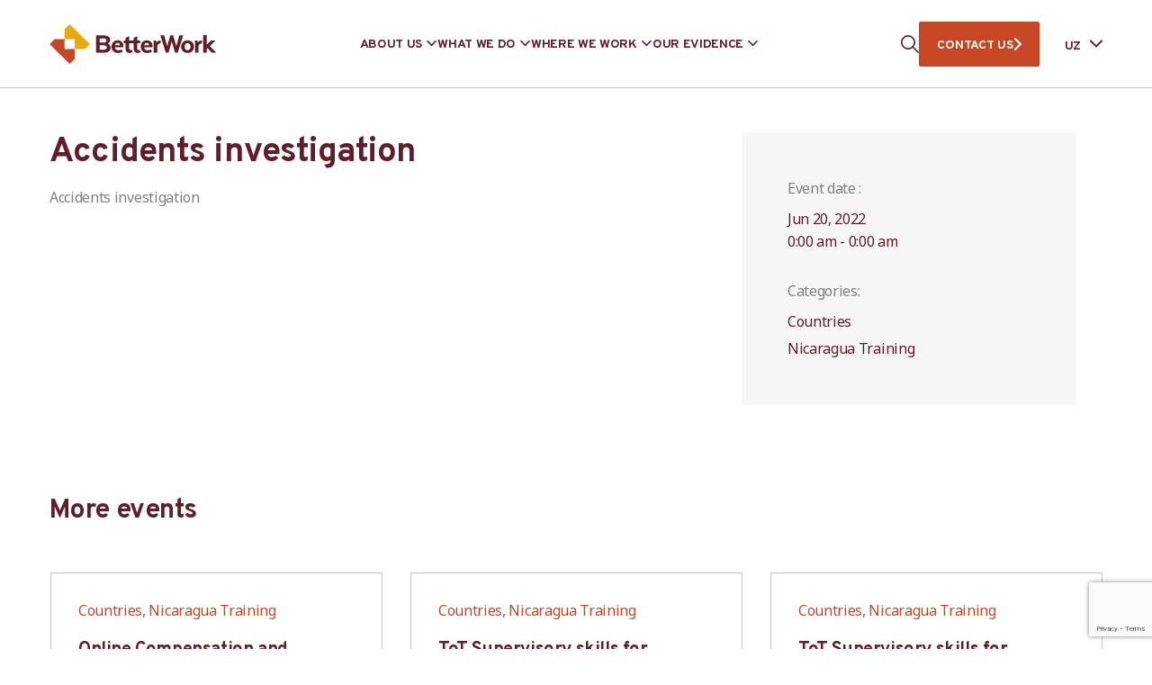

--- FILE ---
content_type: text/html; charset=UTF-8
request_url: https://betterwork.org/uz/events/event/accidents-investigation/
body_size: 19729
content:
<!DOCTYPE html>
<html class="no-js" lang="en-US"> <!--<![endif]-->
    <head>
		
		<!-- Google tag (gtag.js) -->
		<script>
 		window.dataLayer = window.dataLayer || [];
  		function gtag(){dataLayer.push(arguments);}
 		gtag("js", new Date());
  		gtag("config", "G-MKG3PBZWBB");
		</script>
		
		
        <meta charset="UTF-8">
        <meta name="viewport" content="width=device-width, initial-scale=1">
        <link rel="preconnect" href="https://fonts.googleapis.com">
        <link rel="preconnect" href="https://fonts.gstatic.com" crossorigin>
        <link crossorigin="anonymous" rel="stylesheet preload" as="font" href="https://fonts.googleapis.com/css2?family=Noto+Sans:wght@400;700&family=Overpass:wght@400;700&display=swap">
		<meta name='robots' content='index, follow, max-image-preview:large, max-snippet:-1, max-video-preview:-1' />

	<!-- This site is optimized with the Yoast SEO plugin v26.7 - https://yoast.com/wordpress/plugins/seo/ -->
	<title>Accidents investigation - Better Work</title>
	<link rel="canonical" href="https://betterworksite2024.azurewebsites.net/events/event/accidents-investigation/" />
	<meta property="og:locale" content="en_US" />
	<meta property="og:type" content="article" />
	<meta property="og:title" content="Accidents investigation - Better Work" />
	<meta property="og:description" content="Accidents investigation" />
	<meta property="og:url" content="https://betterworksite2024.azurewebsites.net/events/event/accidents-investigation/" />
	<meta property="og:site_name" content="Better Work" />
	<meta property="article:modified_time" content="2023-05-27T17:42:47+00:00" />
	<meta name="twitter:card" content="summary_large_image" />
	<script type="application/ld+json" class="yoast-schema-graph">{"@context":"https://schema.org","@graph":[{"@type":"WebPage","@id":"https://betterworksite2024.azurewebsites.net/events/event/accidents-investigation/","url":"https://betterworksite2024.azurewebsites.net/events/event/accidents-investigation/","name":"Accidents investigation - Better Work","isPartOf":{"@id":"https://betterwork.org/#website"},"datePublished":"2022-05-17T05:56:24+00:00","dateModified":"2023-05-27T17:42:47+00:00","breadcrumb":{"@id":"https://betterworksite2024.azurewebsites.net/events/event/accidents-investigation/#breadcrumb"},"inLanguage":"en-US","potentialAction":[{"@type":"ReadAction","target":["https://betterworksite2024.azurewebsites.net/events/event/accidents-investigation/"]}]},{"@type":"BreadcrumbList","@id":"https://betterworksite2024.azurewebsites.net/events/event/accidents-investigation/#breadcrumb","itemListElement":[{"@type":"ListItem","position":1,"name":"Home","item":"https://betterwork.org/"},{"@type":"ListItem","position":2,"name":"Events","item":"https://betterworksite2024.azurewebsites.net/events/event/"},{"@type":"ListItem","position":3,"name":"Accidents investigation"}]},{"@type":"WebSite","@id":"https://betterwork.org/#website","url":"https://betterwork.org/","name":"Better Work","description":"Better Work Programme","alternateName":"An independent impact assessment of 15,000 workers and 2,000 managers","potentialAction":[{"@type":"SearchAction","target":{"@type":"EntryPoint","urlTemplate":"https://betterwork.org/?s={search_term_string}"},"query-input":{"@type":"PropertyValueSpecification","valueRequired":true,"valueName":"search_term_string"}}],"inLanguage":"en-US"}]}</script>
	<!-- / Yoast SEO plugin. -->


<link rel='dns-prefetch' href='//betterwork.org' />
<link rel='dns-prefetch' href='//www.googletagmanager.com' />
<link rel="alternate" type="application/rss+xml" title="Better Work &raquo; Feed" href="https://betterwork.org/feed/" />
<link rel="alternate" type="application/rss+xml" title="Better Work &raquo; Comments Feed" href="https://betterwork.org/comments/feed/" />
<link rel="alternate" title="oEmbed (JSON)" type="application/json+oembed" href="https://betterwork.org/wp-json/oembed/1.0/embed?url=https%3A%2F%2Fbetterwork.org%2Fevents%2Fevent%2Faccidents-investigation%2F" />
<link rel="alternate" title="oEmbed (XML)" type="text/xml+oembed" href="https://betterwork.org/wp-json/oembed/1.0/embed?url=https%3A%2F%2Fbetterwork.org%2Fevents%2Fevent%2Faccidents-investigation%2F&#038;format=xml" />
<style id='wp-img-auto-sizes-contain-inline-css' type='text/css'>
img:is([sizes=auto i],[sizes^="auto," i]){contain-intrinsic-size:3000px 1500px}
/*# sourceURL=wp-img-auto-sizes-contain-inline-css */
</style>
<link rel="preload stylesheet preconnect" as="style" id="eo-leaflet.js" href="https://betterwork.org/wp-content/plugins/event-organiser/lib/leaflet/leaflet.min.css?ver=1.4.0" type="text/css" media="all" crossorigin /><style id='eo-leaflet.js-inline-css' type='text/css'>
.leaflet-popup-close-button{box-shadow:none!important;}
/*# sourceURL=eo-leaflet.js-inline-css */
</style>
<style id='wp-emoji-styles-inline-css' type='text/css'>

	img.wp-smiley, img.emoji {
		display: inline !important;
		border: none !important;
		box-shadow: none !important;
		height: 1em !important;
		width: 1em !important;
		margin: 0 0.07em !important;
		vertical-align: -0.1em !important;
		background: none !important;
		padding: 0 !important;
	}
/*# sourceURL=wp-emoji-styles-inline-css */
</style>
<style id='wp-block-library-inline-css' type='text/css'>
:root{--wp-block-synced-color:#7a00df;--wp-block-synced-color--rgb:122,0,223;--wp-bound-block-color:var(--wp-block-synced-color);--wp-editor-canvas-background:#ddd;--wp-admin-theme-color:#007cba;--wp-admin-theme-color--rgb:0,124,186;--wp-admin-theme-color-darker-10:#006ba1;--wp-admin-theme-color-darker-10--rgb:0,107,160.5;--wp-admin-theme-color-darker-20:#005a87;--wp-admin-theme-color-darker-20--rgb:0,90,135;--wp-admin-border-width-focus:2px}@media (min-resolution:192dpi){:root{--wp-admin-border-width-focus:1.5px}}.wp-element-button{cursor:pointer}:root .has-very-light-gray-background-color{background-color:#eee}:root .has-very-dark-gray-background-color{background-color:#313131}:root .has-very-light-gray-color{color:#eee}:root .has-very-dark-gray-color{color:#313131}:root .has-vivid-green-cyan-to-vivid-cyan-blue-gradient-background{background:linear-gradient(135deg,#00d084,#0693e3)}:root .has-purple-crush-gradient-background{background:linear-gradient(135deg,#34e2e4,#4721fb 50%,#ab1dfe)}:root .has-hazy-dawn-gradient-background{background:linear-gradient(135deg,#faaca8,#dad0ec)}:root .has-subdued-olive-gradient-background{background:linear-gradient(135deg,#fafae1,#67a671)}:root .has-atomic-cream-gradient-background{background:linear-gradient(135deg,#fdd79a,#004a59)}:root .has-nightshade-gradient-background{background:linear-gradient(135deg,#330968,#31cdcf)}:root .has-midnight-gradient-background{background:linear-gradient(135deg,#020381,#2874fc)}:root{--wp--preset--font-size--normal:16px;--wp--preset--font-size--huge:42px}.has-regular-font-size{font-size:1em}.has-larger-font-size{font-size:2.625em}.has-normal-font-size{font-size:var(--wp--preset--font-size--normal)}.has-huge-font-size{font-size:var(--wp--preset--font-size--huge)}.has-text-align-center{text-align:center}.has-text-align-left{text-align:left}.has-text-align-right{text-align:right}.has-fit-text{white-space:nowrap!important}#end-resizable-editor-section{display:none}.aligncenter{clear:both}.items-justified-left{justify-content:flex-start}.items-justified-center{justify-content:center}.items-justified-right{justify-content:flex-end}.items-justified-space-between{justify-content:space-between}.screen-reader-text{border:0;clip-path:inset(50%);height:1px;margin:-1px;overflow:hidden;padding:0;position:absolute;width:1px;word-wrap:normal!important}.screen-reader-text:focus{background-color:#ddd;clip-path:none;color:#444;display:block;font-size:1em;height:auto;left:5px;line-height:normal;padding:15px 23px 14px;text-decoration:none;top:5px;width:auto;z-index:100000}html :where(.has-border-color){border-style:solid}html :where([style*=border-top-color]){border-top-style:solid}html :where([style*=border-right-color]){border-right-style:solid}html :where([style*=border-bottom-color]){border-bottom-style:solid}html :where([style*=border-left-color]){border-left-style:solid}html :where([style*=border-width]){border-style:solid}html :where([style*=border-top-width]){border-top-style:solid}html :where([style*=border-right-width]){border-right-style:solid}html :where([style*=border-bottom-width]){border-bottom-style:solid}html :where([style*=border-left-width]){border-left-style:solid}html :where(img[class*=wp-image-]){height:auto;max-width:100%}:where(figure){margin:0 0 1em}html :where(.is-position-sticky){--wp-admin--admin-bar--position-offset:var(--wp-admin--admin-bar--height,0px)}@media screen and (max-width:600px){html :where(.is-position-sticky){--wp-admin--admin-bar--position-offset:0px}}

/*# sourceURL=wp-block-library-inline-css */
</style><style id='global-styles-inline-css' type='text/css'>
:root{--wp--preset--aspect-ratio--square: 1;--wp--preset--aspect-ratio--4-3: 4/3;--wp--preset--aspect-ratio--3-4: 3/4;--wp--preset--aspect-ratio--3-2: 3/2;--wp--preset--aspect-ratio--2-3: 2/3;--wp--preset--aspect-ratio--16-9: 16/9;--wp--preset--aspect-ratio--9-16: 9/16;--wp--preset--color--black: #000000;--wp--preset--color--cyan-bluish-gray: #abb8c3;--wp--preset--color--white: #ffffff;--wp--preset--color--pale-pink: #f78da7;--wp--preset--color--vivid-red: #cf2e2e;--wp--preset--color--luminous-vivid-orange: #ff6900;--wp--preset--color--luminous-vivid-amber: #fcb900;--wp--preset--color--light-green-cyan: #7bdcb5;--wp--preset--color--vivid-green-cyan: #00d084;--wp--preset--color--pale-cyan-blue: #8ed1fc;--wp--preset--color--vivid-cyan-blue: #0693e3;--wp--preset--color--vivid-purple: #9b51e0;--wp--preset--gradient--vivid-cyan-blue-to-vivid-purple: linear-gradient(135deg,rgb(6,147,227) 0%,rgb(155,81,224) 100%);--wp--preset--gradient--light-green-cyan-to-vivid-green-cyan: linear-gradient(135deg,rgb(122,220,180) 0%,rgb(0,208,130) 100%);--wp--preset--gradient--luminous-vivid-amber-to-luminous-vivid-orange: linear-gradient(135deg,rgb(252,185,0) 0%,rgb(255,105,0) 100%);--wp--preset--gradient--luminous-vivid-orange-to-vivid-red: linear-gradient(135deg,rgb(255,105,0) 0%,rgb(207,46,46) 100%);--wp--preset--gradient--very-light-gray-to-cyan-bluish-gray: linear-gradient(135deg,rgb(238,238,238) 0%,rgb(169,184,195) 100%);--wp--preset--gradient--cool-to-warm-spectrum: linear-gradient(135deg,rgb(74,234,220) 0%,rgb(151,120,209) 20%,rgb(207,42,186) 40%,rgb(238,44,130) 60%,rgb(251,105,98) 80%,rgb(254,248,76) 100%);--wp--preset--gradient--blush-light-purple: linear-gradient(135deg,rgb(255,206,236) 0%,rgb(152,150,240) 100%);--wp--preset--gradient--blush-bordeaux: linear-gradient(135deg,rgb(254,205,165) 0%,rgb(254,45,45) 50%,rgb(107,0,62) 100%);--wp--preset--gradient--luminous-dusk: linear-gradient(135deg,rgb(255,203,112) 0%,rgb(199,81,192) 50%,rgb(65,88,208) 100%);--wp--preset--gradient--pale-ocean: linear-gradient(135deg,rgb(255,245,203) 0%,rgb(182,227,212) 50%,rgb(51,167,181) 100%);--wp--preset--gradient--electric-grass: linear-gradient(135deg,rgb(202,248,128) 0%,rgb(113,206,126) 100%);--wp--preset--gradient--midnight: linear-gradient(135deg,rgb(2,3,129) 0%,rgb(40,116,252) 100%);--wp--preset--font-size--small: 13px;--wp--preset--font-size--medium: 20px;--wp--preset--font-size--large: 36px;--wp--preset--font-size--x-large: 42px;--wp--preset--spacing--20: 0.44rem;--wp--preset--spacing--30: 0.67rem;--wp--preset--spacing--40: 1rem;--wp--preset--spacing--50: 1.5rem;--wp--preset--spacing--60: 2.25rem;--wp--preset--spacing--70: 3.38rem;--wp--preset--spacing--80: 5.06rem;--wp--preset--shadow--natural: 6px 6px 9px rgba(0, 0, 0, 0.2);--wp--preset--shadow--deep: 12px 12px 50px rgba(0, 0, 0, 0.4);--wp--preset--shadow--sharp: 6px 6px 0px rgba(0, 0, 0, 0.2);--wp--preset--shadow--outlined: 6px 6px 0px -3px rgb(255, 255, 255), 6px 6px rgb(0, 0, 0);--wp--preset--shadow--crisp: 6px 6px 0px rgb(0, 0, 0);}:where(.is-layout-flex){gap: 0.5em;}:where(.is-layout-grid){gap: 0.5em;}body .is-layout-flex{display: flex;}.is-layout-flex{flex-wrap: wrap;align-items: center;}.is-layout-flex > :is(*, div){margin: 0;}body .is-layout-grid{display: grid;}.is-layout-grid > :is(*, div){margin: 0;}:where(.wp-block-columns.is-layout-flex){gap: 2em;}:where(.wp-block-columns.is-layout-grid){gap: 2em;}:where(.wp-block-post-template.is-layout-flex){gap: 1.25em;}:where(.wp-block-post-template.is-layout-grid){gap: 1.25em;}.has-black-color{color: var(--wp--preset--color--black) !important;}.has-cyan-bluish-gray-color{color: var(--wp--preset--color--cyan-bluish-gray) !important;}.has-white-color{color: var(--wp--preset--color--white) !important;}.has-pale-pink-color{color: var(--wp--preset--color--pale-pink) !important;}.has-vivid-red-color{color: var(--wp--preset--color--vivid-red) !important;}.has-luminous-vivid-orange-color{color: var(--wp--preset--color--luminous-vivid-orange) !important;}.has-luminous-vivid-amber-color{color: var(--wp--preset--color--luminous-vivid-amber) !important;}.has-light-green-cyan-color{color: var(--wp--preset--color--light-green-cyan) !important;}.has-vivid-green-cyan-color{color: var(--wp--preset--color--vivid-green-cyan) !important;}.has-pale-cyan-blue-color{color: var(--wp--preset--color--pale-cyan-blue) !important;}.has-vivid-cyan-blue-color{color: var(--wp--preset--color--vivid-cyan-blue) !important;}.has-vivid-purple-color{color: var(--wp--preset--color--vivid-purple) !important;}.has-black-background-color{background-color: var(--wp--preset--color--black) !important;}.has-cyan-bluish-gray-background-color{background-color: var(--wp--preset--color--cyan-bluish-gray) !important;}.has-white-background-color{background-color: var(--wp--preset--color--white) !important;}.has-pale-pink-background-color{background-color: var(--wp--preset--color--pale-pink) !important;}.has-vivid-red-background-color{background-color: var(--wp--preset--color--vivid-red) !important;}.has-luminous-vivid-orange-background-color{background-color: var(--wp--preset--color--luminous-vivid-orange) !important;}.has-luminous-vivid-amber-background-color{background-color: var(--wp--preset--color--luminous-vivid-amber) !important;}.has-light-green-cyan-background-color{background-color: var(--wp--preset--color--light-green-cyan) !important;}.has-vivid-green-cyan-background-color{background-color: var(--wp--preset--color--vivid-green-cyan) !important;}.has-pale-cyan-blue-background-color{background-color: var(--wp--preset--color--pale-cyan-blue) !important;}.has-vivid-cyan-blue-background-color{background-color: var(--wp--preset--color--vivid-cyan-blue) !important;}.has-vivid-purple-background-color{background-color: var(--wp--preset--color--vivid-purple) !important;}.has-black-border-color{border-color: var(--wp--preset--color--black) !important;}.has-cyan-bluish-gray-border-color{border-color: var(--wp--preset--color--cyan-bluish-gray) !important;}.has-white-border-color{border-color: var(--wp--preset--color--white) !important;}.has-pale-pink-border-color{border-color: var(--wp--preset--color--pale-pink) !important;}.has-vivid-red-border-color{border-color: var(--wp--preset--color--vivid-red) !important;}.has-luminous-vivid-orange-border-color{border-color: var(--wp--preset--color--luminous-vivid-orange) !important;}.has-luminous-vivid-amber-border-color{border-color: var(--wp--preset--color--luminous-vivid-amber) !important;}.has-light-green-cyan-border-color{border-color: var(--wp--preset--color--light-green-cyan) !important;}.has-vivid-green-cyan-border-color{border-color: var(--wp--preset--color--vivid-green-cyan) !important;}.has-pale-cyan-blue-border-color{border-color: var(--wp--preset--color--pale-cyan-blue) !important;}.has-vivid-cyan-blue-border-color{border-color: var(--wp--preset--color--vivid-cyan-blue) !important;}.has-vivid-purple-border-color{border-color: var(--wp--preset--color--vivid-purple) !important;}.has-vivid-cyan-blue-to-vivid-purple-gradient-background{background: var(--wp--preset--gradient--vivid-cyan-blue-to-vivid-purple) !important;}.has-light-green-cyan-to-vivid-green-cyan-gradient-background{background: var(--wp--preset--gradient--light-green-cyan-to-vivid-green-cyan) !important;}.has-luminous-vivid-amber-to-luminous-vivid-orange-gradient-background{background: var(--wp--preset--gradient--luminous-vivid-amber-to-luminous-vivid-orange) !important;}.has-luminous-vivid-orange-to-vivid-red-gradient-background{background: var(--wp--preset--gradient--luminous-vivid-orange-to-vivid-red) !important;}.has-very-light-gray-to-cyan-bluish-gray-gradient-background{background: var(--wp--preset--gradient--very-light-gray-to-cyan-bluish-gray) !important;}.has-cool-to-warm-spectrum-gradient-background{background: var(--wp--preset--gradient--cool-to-warm-spectrum) !important;}.has-blush-light-purple-gradient-background{background: var(--wp--preset--gradient--blush-light-purple) !important;}.has-blush-bordeaux-gradient-background{background: var(--wp--preset--gradient--blush-bordeaux) !important;}.has-luminous-dusk-gradient-background{background: var(--wp--preset--gradient--luminous-dusk) !important;}.has-pale-ocean-gradient-background{background: var(--wp--preset--gradient--pale-ocean) !important;}.has-electric-grass-gradient-background{background: var(--wp--preset--gradient--electric-grass) !important;}.has-midnight-gradient-background{background: var(--wp--preset--gradient--midnight) !important;}.has-small-font-size{font-size: var(--wp--preset--font-size--small) !important;}.has-medium-font-size{font-size: var(--wp--preset--font-size--medium) !important;}.has-large-font-size{font-size: var(--wp--preset--font-size--large) !important;}.has-x-large-font-size{font-size: var(--wp--preset--font-size--x-large) !important;}
/*# sourceURL=global-styles-inline-css */
</style>

<style id='classic-theme-styles-inline-css' type='text/css'>
/*! This file is auto-generated */
.wp-block-button__link{color:#fff;background-color:#32373c;border-radius:9999px;box-shadow:none;text-decoration:none;padding:calc(.667em + 2px) calc(1.333em + 2px);font-size:1.125em}.wp-block-file__button{background:#32373c;color:#fff;text-decoration:none}
/*# sourceURL=/wp-includes/css/classic-themes.min.css */
</style>
<link rel="preload stylesheet preconnect" as="style" id="contact-form-7" href="https://betterwork.org/wp-content/plugins/contact-form-7/includes/css/styles.css?ver=6.1.4" type="text/css" media="all" crossorigin /><link rel="preload stylesheet preconnect" as="style" id="weglot-css" href="https://betterwork.org/wp-content/plugins/weglot/dist/css/front-css.css?ver=4.2.9" type="text/css" media="all" crossorigin /><link rel="preload stylesheet preconnect" as="style" id="new-flag-css" href="https://betterwork.org/wp-content/plugins/weglot/app/styles/new-flags.css?ver=4.2.9" type="text/css" media="all" crossorigin /><link rel="preload stylesheet preconnect" as="style" id="ctdb-style" href="https://betterwork.org/wp-content/plugins/wp-discussion-board/assets/css/style.css?ver=2.5.6" type="text/css" media="all" crossorigin /><link rel="preload stylesheet preconnect" as="style" id="dashicons" href="https://betterwork.org/wp-includes/css/dashicons.min.css?ver=6.9" type="text/css" media="all" crossorigin /><link rel="preload stylesheet preconnect" as="style" id="ctdb-pro-style" href="https://betterwork.org/wp-content/plugins/discussion-board-pro-2.0.7/assets/css/style.css?ver=2.0.7" type="text/css" media="all" crossorigin /><link rel="preload stylesheet preconnect" as="style" id="bootstrap" href="https://betterwork.org/wp-content/themes/betterwork/assets/css/lib/bootstrap.css?ver=6.9" type="text/css" media="all" crossorigin /><link rel="preload stylesheet preconnect" as="style" id="betterwork-typography" href="https://betterwork.org/wp-content/themes/betterwork/assets/css/typography.css?ver=6.9" type="text/css" media="all" crossorigin /><link rel="preload stylesheet preconnect" as="style" id="betterwork-general" href="https://betterwork.org/wp-content/themes/betterwork/assets/css/general.css?ver=6.9" type="text/css" media="all" crossorigin /><link rel="preload stylesheet preconnect" as="style" id="betterwork-swiper" href="https://betterwork.org/wp-content/themes/betterwork/assets/css/lib/swiper.min.css?ver=6.9" type="text/css" media="all" crossorigin /><link rel="preload stylesheet preconnect" as="style" id="betterwork-single-event" href="https://betterwork.org/wp-content/themes/betterwork/assets/css/events/single-event.css?ver=6.9" type="text/css" media="all" crossorigin /><link rel="preload stylesheet preconnect" as="style" id="betterwork-main-style" href="https://betterwork.org/wp-content/themes/betterwork/assets/css/style.css" type="text/css" media="all" crossorigin /><link rel="preload stylesheet preconnect" as="style" id="betterwork-style" href="https://betterwork.org/wp-content/themes/betterwork/style.css?ver=6.9" type="text/css" media="all" crossorigin /><script type="text/javascript" src="https://betterwork.org/wp-content/plugins/weglot/dist/front-js.js?ver=4.2.9" id="wp-weglot-js-js"></script>
<script type="text/javascript" src="https://betterwork.org/wp-includes/js/jquery/jquery.min.js?ver=3.7.1" id="jquery-core-js"></script>

<!-- Google tag (gtag.js) snippet added by Site Kit -->
<!-- Google Analytics snippet added by Site Kit -->
<script type="text/javascript" src="https://www.googletagmanager.com/gtag/js?id=GT-NB97BQW" id="google_gtagjs-js" async></script>
<script type="text/javascript" id="google_gtagjs-js-after">
/* <![CDATA[ */
window.dataLayer = window.dataLayer || [];function gtag(){dataLayer.push(arguments);}
gtag("set","linker",{"domains":["betterwork.org"]});
gtag("js", new Date());
gtag("set", "developer_id.dZTNiMT", true);
gtag("config", "GT-NB97BQW");
//# sourceURL=google_gtagjs-js-after
/* ]]> */
</script>
<link rel="EditURI" type="application/rsd+xml" title="RSD" href="https://betterwork.org/xmlrpc.php?rsd" />
<meta name="generator" content="WordPress 6.9" />
<link rel='shortlink' href='https://betterwork.org/?p=74251' />
<meta name="generator" content="auto-sizes 1.7.0">
<meta name="generator" content="Site Kit by Google 1.170.0" /><meta name="generator" content="performance-lab 4.0.0; plugins: auto-sizes, embed-optimizer, image-prioritizer, webp-uploads">
<meta name="generator" content="webp-uploads 2.6.0">

		<script>
		(function(h,o,t,j,a,r){
			h.hj=h.hj||function(){(h.hj.q=h.hj.q||[]).push(arguments)};
			h._hjSettings={hjid:5029369,hjsv:5};
			a=o.getElementsByTagName('head')[0];
			r=o.createElement('script');r.async=1;
			r.src=t+h._hjSettings.hjid+j+h._hjSettings.hjsv;
			a.appendChild(r);
		})(window,document,'//static.hotjar.com/c/hotjar-','.js?sv=');
		</script>
		
<meta name="google" content="notranslate"/>
<link rel="alternate" href="https://betterwork.org/events/event/accidents-investigation/" hreflang="en"/>
<link rel="alternate" href="https://betterwork.org/ar/events/event/accidents-investigation/" hreflang="ar"/>
<link rel="alternate" href="https://betterwork.org/fr/events/event/accidents-investigation/" hreflang="fr"/>
<link rel="alternate" href="https://betterwork.org/id/events/event/accidents-investigation/" hreflang="id"/>
<link rel="alternate" href="https://betterwork.org/km/events/event/accidents-investigation/" hreflang="km"/>
<link rel="alternate" href="https://betterwork.org/es/events/event/accidents-investigation/" hreflang="es"/>
<link rel="alternate" href="https://betterwork.org/bn/events/event/accidents-investigation/" hreflang="bn"/>
<link rel="alternate" href="https://betterwork.org/uz/events/event/accidents-investigation/" hreflang="uz"/>
<script type="text/javascript">
           	 	var ajaxurl = "https://betterwork.org/wp-admin/admin-ajax.php";
         	</script><meta name="generator" content="optimization-detective 1.0.0-beta3">
<meta name="generator" content="embed-optimizer 1.0.0-beta2">
<meta name="generator" content="image-prioritizer 1.0.0-beta2">
<link rel="icon" href="https://betterwork.org/wp-content/uploads/cropped-cropped-Site-Icon-Transparent-4-32x32.png" sizes="32x32" />
<link rel="icon" href="https://betterwork.org/wp-content/uploads/cropped-cropped-Site-Icon-Transparent-4-192x192.png" sizes="192x192" />
<link rel="apple-touch-icon" href="https://betterwork.org/wp-content/uploads/cropped-cropped-Site-Icon-Transparent-4-180x180.png" />
<meta name="msapplication-TileImage" content="https://betterwork.org/wp-content/uploads/cropped-cropped-Site-Icon-Transparent-4-270x270.png" />
		<style type="text/css" id="wp-custom-css">
			.page-id-74665 .bw-team.slider .swiper-pagination{
	display: none;
}

.bw-country-banner__slider h4 {
    font-family: 'Overpass', sans-serif !important;
}
	

/** Recaptcha space ***/
span.wpcf7-form-control-wrap.recaptcha {
		margin-top: 25px!important;
	}
	

	



	
	













	

		</style>
						<style type="text/css" id="c4wp-checkout-css">
					.woocommerce-checkout .c4wp_captcha_field {
						margin-bottom: 10px;
						margin-top: 15px;
						position: relative;
						display: inline-block;
					}
				</style>
								<style type="text/css" id="c4wp-v3-lp-form-css">
					.login #login, .login #lostpasswordform {
						min-width: 350px !important;
					}
					.wpforms-field-c4wp iframe {
						width: 100% !important;
					}
				</style>
							<style type="text/css" id="c4wp-v3-lp-form-css">
				.login #login, .login #lostpasswordform {
					min-width: 350px !important;
				}
				.wpforms-field-c4wp iframe {
					width: 100% !important;
				}
			</style>
			    </head>
<body class="wp-singular event-template-default single single-event postid-74251 wp-theme-betterwork ctdb-layout-classic ctdb-archive-layout-table ctdb-better-work ctdb-user-cannot-view ctdb-user-cannot-post ctdb-freshness-timeago no-sidebar" >
<!-- MAIN_WRAPPER -->


<div class="bw-preloader"></div>

<div class="bw-main-wrapper">
             <header class="bw-header--wrap">
            <!-- HEADER -->
            <div class="bw-header container">

                <!-- NAVIGATION -->
                <nav id="topmenu" class="bw-header--topmenu">

                    <div class="bw-header--logo-wrap">
                        <a href="https://betterwork.org/" class="bw-header--logo">
                                                            <img data-od-unknown-tag data-od-xpath="/HTML/BODY/DIV[@class=&apos;bw-main-wrapper&apos;]/*[1][self::HEADER]/*[1][self::DIV]/*[1][self::NAV]/*[1][self::DIV]/*[1][self::A]/*[1][self::IMG]" src="https://betterwork.org/wp-content/uploads/logo.svg" alt="Better Work" width="207" height="50">
                                                    </a>
                    </div>

                    <div class="bw-header--menu-wrapper">
                        <ul id="menu-header-menu" class="menu"><li class="menu-item menu-item-type-custom menu-item-object-custom menu-item-has-children"><div class="s-bw-nav__list-header s-bw-js-navbar-dropdown">ABOUT US</div><div class="bw-mega-menu-wrap"><div class="bw-mega-menu-l" style="background:#611E29"><div data-od-xpath="/HTML/BODY/DIV[@class=&apos;bw-main-wrapper&apos;]/*[1][self::HEADER]/*[1][self::DIV]/*[1][self::NAV]/*[2][self::DIV]/*[1][self::UL]/*[1][self::LI]/*[2][self::DIV]/*[1][self::DIV]/*[1][self::DIV]" class="bw-mega-menu-image" style="background-image:url(https://betterwork.org/wp-content/uploads/28002624720_0e7b0d7408_k-1-1-e1681631170263-1024x410.jpg)"></div><div class="bw-mega-menu-text">Present in 11 countries across three continents, Better Work brings together governments, employers’ and workers’ organizations, global brands, factory owners and workers to improve working conditions in the garment industry and make the sector more competitive.</div></div><div class="bw-mega-menu-c">
<ul class="sub-menu"><li class="menu-item menu-item-type-post_type menu-item-object-page"><a class="s-bw-js-navbar-dropdown" href="https://betterwork.org/programme/">THE PROGRAMME</a></li><li class="menu-item menu-item-type-post_type menu-item-object-page"><a class="s-bw-js-navbar-dropdown" href="https://betterwork.org/governance/">GOVERNANCE</a></li><li class="menu-item menu-item-type-post_type menu-item-object-page"><a class="s-bw-js-navbar-dropdown" href="https://betterwork.org/our-team/">OUR TEAM</a></li><li class="menu-item menu-item-type-custom menu-item-object-custom menu-item-has-children"><div class="s-bw-nav__list-header s-bw-js-navbar-dropdown">OUR PARTNERS</div>
	<ul class="sub-menu"><li class="menu-item menu-item-type-post_type menu-item-object-page"><a class="s-bw-js-navbar-dropdown" href="https://betterwork.org/workers-and-unions/">Workers and Unions</a></li><li class="menu-item menu-item-type-custom menu-item-object-custom"><a class="s-bw-js-navbar-dropdown" href="https://betterwork.org/employers/">Employers</a></li><li class="menu-item menu-item-type-post_type menu-item-object-page"><a class="s-bw-js-navbar-dropdown" href="https://betterwork.org/governments/">Governments</a></li><li class="menu-item menu-item-type-post_type menu-item-object-page"><a class="s-bw-js-navbar-dropdown" href="https://betterwork.org/development-partners/">Development Partners</a></li><li class="menu-item menu-item-type-post_type menu-item-object-page"><a class="s-bw-js-navbar-dropdown" href="https://betterwork.org/brands-and-retailers/">Brands and Retailers</a></li><li class="menu-item menu-item-type-post_type menu-item-object-page"><a class="s-bw-js-navbar-dropdown" href="https://betterwork.org/collaborations/">Collaborations</a></li>	</ul></li></ul></div><div class="bw-mega-menu-r"><h6>GET INVOLVED</h6><a href="https://betterwork.org/contact-us/" target="_self" rel="noopener">How brands and retailers can get involved</a><a href="https://betterwork.org/what-does-it-mean-for-factories/" target="_self" rel="noopener">How factories can get involved</a><a href="mailto:gibbons@iloguest.org" target="_blank" rel="noopener">Media and general inquiries</a><p>Looking for something else? Please use the contact us option to connect with a specific office or department that can best meet your needs.</p><div class="bw-mega-menu-socials"><a href="https://www.facebook.com/betterworkprogramme" target="_blank" rel="noopener"><svg width="8" height="16" viewBox="0 0 8 16" fill="none" xmlns="http://www.w3.org/2000/svg"><path d="M2.09651 16V8.49234H0.111328V5.78922H2.09651V3.4804C2.09651 1.66611 3.26917 0 5.97122 0C7.06523 0 7.87421 0.10488 7.87421 0.10488L7.81046 2.62914C7.81046 2.62914 6.98544 2.6211 6.08514 2.6211C5.11074 2.6211 4.95462 3.07014 4.95462 3.81544V5.78922H7.88792L7.76029 8.49234H4.95462V16H2.09651Z" fill="#C74724"/></svg></a><a href="https://twitter.com/better_work" target="_blank" rel="noopener"><svg width="18" height="16" viewBox="0 0 18 16" fill="none" xmlns="http://www.w3.org/2000/svg"><path d="M17.923 2.46159C17.2584 2.7939 16.5938 2.90466 15.8184 3.01543C16.5938 2.57236 17.1476 1.90774 17.3692 1.02159C16.7046 1.46466 15.9292 1.6862 15.043 1.90774C14.3784 1.24313 13.3815 0.800049 12.3846 0.800049C10.0584 0.800049 8.28611 3.01543 8.83995 5.23082C5.84918 5.12005 3.19072 3.68005 1.30764 1.46466C0.31072 3.1262 0.864567 5.23082 2.41534 6.33851C1.86149 6.33851 1.30764 6.11697 0.753797 5.89543C0.753797 7.55697 1.97226 9.10774 3.6338 9.55082C3.07995 9.66159 2.52611 9.77236 1.97226 9.66159C2.41534 11.1016 3.74457 12.2093 5.40611 12.2093C4.07687 13.2062 2.08303 13.7601 0.199951 13.5385C1.86149 14.5354 3.74457 15.2001 5.73841 15.2001C12.4953 15.2001 16.2615 9.55082 16.04 4.34466C16.8153 3.90159 17.48 3.23697 17.923 2.46159Z" fill="#C74724"/></svg></a><a href="https://www.youtube.com/betterworkprogramme" target="_blank" rel="noopener"><svg width="19" height="14" viewBox="0 0 19 14" fill="none" xmlns="http://www.w3.org/2000/svg"><path d="M18.0285 2.54296C17.8 1.74296 17.2285 1.17153 16.4285 0.942955C15.0571 0.600098 9.22851 0.600098 9.22851 0.600098C9.22851 0.600098 3.51424 0.600098 2.02853 0.942955C1.22853 1.17153 0.657091 1.74296 0.428519 2.54296C0.199948 4.02867 0.199951 7.0001 0.199951 7.0001C0.199951 7.0001 0.199955 9.97153 0.542812 11.4572C0.771383 12.2572 1.3428 12.8287 2.1428 13.0572C3.51423 13.4001 9.34281 13.4001 9.34281 13.4001C9.34281 13.4001 15.0571 13.4001 16.5428 13.0572C17.3428 12.8287 17.9142 12.2572 18.1428 11.4572C18.4857 9.97153 18.4857 7.0001 18.4857 7.0001C18.4857 7.0001 18.4857 4.02867 18.0285 2.54296ZM7.51423 9.74296V4.25724L12.3142 7.0001L7.51423 9.74296Z" fill="#C74724"/></svg></a><a href="https://www.instagram.com/betterwork4all/?hl=en" target="_blank" rel="noopener"><svg width="16" height="16" viewBox="0 0 16 16" fill="none" xmlns="http://www.w3.org/2000/svg"><path d="M7.99775 5.3322C6.52876 5.3322 5.32995 6.53101 5.32995 8C5.32995 9.46899 6.52876 10.6678 7.99775 10.6678C9.46675 10.6678 10.6656 9.46899 10.6656 8C10.6656 6.53101 9.46675 5.3322 7.99775 5.3322ZM15.9992 8C15.9992 6.89525 16.0092 5.80051 15.9471 4.69777C15.8851 3.4169 15.5929 2.28014 14.6563 1.3435C13.7176 0.404868 12.5829 0.114672 11.302 0.0526304C10.1972 -0.0094115 9.1025 0.000595291 7.99975 0.000595291C6.89501 0.000595291 5.80027 -0.0094115 4.69752 0.0526304C3.41666 0.114672 2.27989 0.40687 1.34326 1.3435C0.404624 2.28214 0.114428 3.4169 0.0523863 4.69777C-0.00965564 5.80252 0.00035115 6.89725 0.00035115 8C0.00035115 9.10275 -0.00965564 10.1995 0.0523863 11.3022C0.114428 12.5831 0.406626 13.7199 1.34326 14.6565C2.28189 15.5951 3.41666 15.8853 4.69752 15.9474C5.80227 16.0094 6.89701 15.9994 7.99975 15.9994C9.1045 15.9994 10.1992 16.0094 11.302 15.9474C12.5829 15.8853 13.7196 15.5931 14.6563 14.6565C15.5949 13.7179 15.8851 12.5831 15.9471 11.3022C16.0112 10.1995 15.9992 9.10475 15.9992 8V8ZM7.99775 12.1048C5.72622 12.1048 3.89298 10.2715 3.89298 8C3.89298 5.72847 5.72622 3.89523 7.99775 3.89523C10.2693 3.89523 12.1025 5.72847 12.1025 8C12.1025 10.2715 10.2693 12.1048 7.99775 12.1048ZM12.2706 4.68576C11.7403 4.68576 11.312 4.25747 11.312 3.72711C11.312 3.19675 11.7403 2.76847 12.2706 2.76847C12.801 2.76847 13.2293 3.19675 13.2293 3.72711C13.2294 3.85305 13.2048 3.97778 13.1566 4.09416C13.1085 4.21054 13.0379 4.31628 12.9489 4.40533C12.8598 4.49438 12.7541 4.56499 12.6377 4.61311C12.5213 4.66123 12.3966 4.68592 12.2706 4.68576V4.68576Z" fill="#C74724"/></svg></a><a href="https://www.linkedin.com/company/better-work" target="_blank" rel="noopener"><svg width="17" height="17" viewBox="0 0 17 17" fill="none" xmlns="http://www.w3.org/2000/svg"><path d="M3.57942 16.2852V5.5827H0.250559V16.2852H3.57942ZM1.89709 4.15093C2.97092 4.15093 3.82998 3.25607 3.82998 2.18225C3.82998 1.14422 2.97092 0.285156 1.89709 0.285156C0.85906 0.285156 0 1.14422 0 2.18225C0 3.25607 0.85906 4.15093 1.89709 4.15093ZM16 16.2852H16.0358V10.4149C16.0358 7.55138 15.3915 5.33214 12.0268 5.33214C10.4161 5.33214 9.34228 6.22699 8.87696 7.05026H8.84116V5.5827H5.65548V16.2852H8.98434V10.9876C8.98434 9.59164 9.2349 8.26726 10.953 8.26726C12.6711 8.26726 12.7069 9.8422 12.7069 11.095V16.2852H16Z" fill="#C74724"/></svg></a></div></div></div></li><li class="menu-item menu-item-type-custom menu-item-object-custom menu-item-has-children"><div class="s-bw-nav__list-header s-bw-js-navbar-dropdown">WHAT WE DO</div><div class="bw-mega-menu-wrap"><div class="bw-mega-menu-l" style="background:#eaaa0f"><div data-od-xpath="/HTML/BODY/DIV[@class=&apos;bw-main-wrapper&apos;]/*[1][self::HEADER]/*[1][self::DIV]/*[1][self::NAV]/*[2][self::DIV]/*[1][self::UL]/*[2][self::LI]/*[2][self::DIV]/*[1][self::DIV]/*[1][self::DIV]" class="bw-mega-menu-image" style="background-image:url(https://betterwork.org/wp-content/uploads/52307954185_7649b0b1a6_c.jpg)"></div><div class="bw-mega-menu-text">Better Work engages with the garment industry at the factory, national and international levels. We engage with factories through assessment, advisory and training visits, and we use our data and evidence to inform national and international policy discussions. 
</div></div><div class="bw-mega-menu-c">
<ul class="sub-menu"><li class="menu-item menu-item-type-post_type menu-item-object-page menu-item-has-children"><a class="s-bw-js-navbar-dropdown" href="https://betterwork.org/our-strategy/">OUR STRATEGY</a>
	<ul class="sub-menu"><li class="menu-item menu-item-type-post_type menu-item-object-page"><a class="s-bw-js-navbar-dropdown" href="https://betterwork.org/business-performance/">Business Performance</a></li><li class="menu-item menu-item-type-post_type menu-item-object-page"><a class="s-bw-js-navbar-dropdown" href="https://betterwork.org/data-and-evidence/">Data and Evidence</a></li><li class="menu-item menu-item-type-post_type menu-item-object-page"><a class="s-bw-js-navbar-dropdown" href="https://betterwork.org/environmental-sustainability/">Environmental Sustainability</a></li><li class="menu-item menu-item-type-post_type menu-item-object-page"><a class="s-bw-js-navbar-dropdown" href="https://betterwork.org/gender-equality-and-inclusion/">Gender Equality and Inclusion</a></li><li class="menu-item menu-item-type-post_type menu-item-object-page"><a class="s-bw-js-navbar-dropdown" href="https://betterwork.org/occupational-safety-and-health/">Occupational Safety and Health (OSH)</a></li><li class="menu-item menu-item-type-post_type menu-item-object-page"><a class="s-bw-js-navbar-dropdown" href="https://betterwork.org/social-dialogue/">Social Dialogue</a></li><li class="menu-item menu-item-type-post_type menu-item-object-page"><a class="s-bw-js-navbar-dropdown" href="https://betterwork.org/social-protection/">Social Protection</a></li><li class="menu-item menu-item-type-post_type menu-item-object-page"><a class="s-bw-js-navbar-dropdown" href="https://betterwork.org/wages/">Wages</a></li>	</ul></li><li class="menu-item menu-item-type-post_type menu-item-object-page"><a class="s-bw-js-navbar-dropdown" href="https://betterwork.org/factory-engagement/">FACTORY ENGAGEMENT</a></li><li class="menu-item menu-item-type-post_type menu-item-object-page"><a class="s-bw-js-navbar-dropdown" href="https://betterwork.org/policy-engagement/">POLICY ENGAGEMENT</a></li><li class="menu-item menu-item-type-post_type menu-item-object-page"><a class="s-bw-js-navbar-dropdown" href="https://betterwork.org/training/">TRAINING</a></li><li class="menu-item menu-item-type-post_type menu-item-object-page"><a class="s-bw-js-navbar-dropdown" href="https://betterwork.org/research/">RESEARCH</a></li></ul></div><div class="bw-mega-menu-r"><h6>GET INVOLVED</h6><a href="https://betterwork.org/contact-us/" target="_self" rel="noopener">How brands and retailers can get involved</a><a href="https://betterwork.org/what-does-it-mean-for-factories/" target="_self" rel="noopener">How factories can get involved</a><a href="mailto:gibbons@iloguest.org" target="_blank" rel="noopener">Media and general inquiries</a><p>Looking for something else? Please use the contact us option to connect with a specific office or department that can best meet your needs.</p><div class="bw-mega-menu-socials"><a href="https://www.facebook.com/betterworkprogramme" target="_blank" rel="noopener"><svg width="8" height="16" viewBox="0 0 8 16" fill="none" xmlns="http://www.w3.org/2000/svg"><path d="M2.09651 16V8.49234H0.111328V5.78922H2.09651V3.4804C2.09651 1.66611 3.26917 0 5.97122 0C7.06523 0 7.87421 0.10488 7.87421 0.10488L7.81046 2.62914C7.81046 2.62914 6.98544 2.6211 6.08514 2.6211C5.11074 2.6211 4.95462 3.07014 4.95462 3.81544V5.78922H7.88792L7.76029 8.49234H4.95462V16H2.09651Z" fill="#C74724"/></svg></a><a href="https://twitter.com/better_work" target="_blank" rel="noopener"><svg width="18" height="16" viewBox="0 0 18 16" fill="none" xmlns="http://www.w3.org/2000/svg"><path d="M17.923 2.46159C17.2584 2.7939 16.5938 2.90466 15.8184 3.01543C16.5938 2.57236 17.1476 1.90774 17.3692 1.02159C16.7046 1.46466 15.9292 1.6862 15.043 1.90774C14.3784 1.24313 13.3815 0.800049 12.3846 0.800049C10.0584 0.800049 8.28611 3.01543 8.83995 5.23082C5.84918 5.12005 3.19072 3.68005 1.30764 1.46466C0.31072 3.1262 0.864567 5.23082 2.41534 6.33851C1.86149 6.33851 1.30764 6.11697 0.753797 5.89543C0.753797 7.55697 1.97226 9.10774 3.6338 9.55082C3.07995 9.66159 2.52611 9.77236 1.97226 9.66159C2.41534 11.1016 3.74457 12.2093 5.40611 12.2093C4.07687 13.2062 2.08303 13.7601 0.199951 13.5385C1.86149 14.5354 3.74457 15.2001 5.73841 15.2001C12.4953 15.2001 16.2615 9.55082 16.04 4.34466C16.8153 3.90159 17.48 3.23697 17.923 2.46159Z" fill="#C74724"/></svg></a><a href="https://www.youtube.com/betterworkprogramme" target="_blank" rel="noopener"><svg width="19" height="14" viewBox="0 0 19 14" fill="none" xmlns="http://www.w3.org/2000/svg"><path d="M18.0285 2.54296C17.8 1.74296 17.2285 1.17153 16.4285 0.942955C15.0571 0.600098 9.22851 0.600098 9.22851 0.600098C9.22851 0.600098 3.51424 0.600098 2.02853 0.942955C1.22853 1.17153 0.657091 1.74296 0.428519 2.54296C0.199948 4.02867 0.199951 7.0001 0.199951 7.0001C0.199951 7.0001 0.199955 9.97153 0.542812 11.4572C0.771383 12.2572 1.3428 12.8287 2.1428 13.0572C3.51423 13.4001 9.34281 13.4001 9.34281 13.4001C9.34281 13.4001 15.0571 13.4001 16.5428 13.0572C17.3428 12.8287 17.9142 12.2572 18.1428 11.4572C18.4857 9.97153 18.4857 7.0001 18.4857 7.0001C18.4857 7.0001 18.4857 4.02867 18.0285 2.54296ZM7.51423 9.74296V4.25724L12.3142 7.0001L7.51423 9.74296Z" fill="#C74724"/></svg></a><a href="https://www.instagram.com/betterwork4all/?hl=en" target="_blank" rel="noopener"><svg width="16" height="16" viewBox="0 0 16 16" fill="none" xmlns="http://www.w3.org/2000/svg"><path d="M7.99775 5.3322C6.52876 5.3322 5.32995 6.53101 5.32995 8C5.32995 9.46899 6.52876 10.6678 7.99775 10.6678C9.46675 10.6678 10.6656 9.46899 10.6656 8C10.6656 6.53101 9.46675 5.3322 7.99775 5.3322ZM15.9992 8C15.9992 6.89525 16.0092 5.80051 15.9471 4.69777C15.8851 3.4169 15.5929 2.28014 14.6563 1.3435C13.7176 0.404868 12.5829 0.114672 11.302 0.0526304C10.1972 -0.0094115 9.1025 0.000595291 7.99975 0.000595291C6.89501 0.000595291 5.80027 -0.0094115 4.69752 0.0526304C3.41666 0.114672 2.27989 0.40687 1.34326 1.3435C0.404624 2.28214 0.114428 3.4169 0.0523863 4.69777C-0.00965564 5.80252 0.00035115 6.89725 0.00035115 8C0.00035115 9.10275 -0.00965564 10.1995 0.0523863 11.3022C0.114428 12.5831 0.406626 13.7199 1.34326 14.6565C2.28189 15.5951 3.41666 15.8853 4.69752 15.9474C5.80227 16.0094 6.89701 15.9994 7.99975 15.9994C9.1045 15.9994 10.1992 16.0094 11.302 15.9474C12.5829 15.8853 13.7196 15.5931 14.6563 14.6565C15.5949 13.7179 15.8851 12.5831 15.9471 11.3022C16.0112 10.1995 15.9992 9.10475 15.9992 8V8ZM7.99775 12.1048C5.72622 12.1048 3.89298 10.2715 3.89298 8C3.89298 5.72847 5.72622 3.89523 7.99775 3.89523C10.2693 3.89523 12.1025 5.72847 12.1025 8C12.1025 10.2715 10.2693 12.1048 7.99775 12.1048ZM12.2706 4.68576C11.7403 4.68576 11.312 4.25747 11.312 3.72711C11.312 3.19675 11.7403 2.76847 12.2706 2.76847C12.801 2.76847 13.2293 3.19675 13.2293 3.72711C13.2294 3.85305 13.2048 3.97778 13.1566 4.09416C13.1085 4.21054 13.0379 4.31628 12.9489 4.40533C12.8598 4.49438 12.7541 4.56499 12.6377 4.61311C12.5213 4.66123 12.3966 4.68592 12.2706 4.68576V4.68576Z" fill="#C74724"/></svg></a><a href="https://www.linkedin.com/company/better-work" target="_blank" rel="noopener"><svg width="17" height="17" viewBox="0 0 17 17" fill="none" xmlns="http://www.w3.org/2000/svg"><path d="M3.57942 16.2852V5.5827H0.250559V16.2852H3.57942ZM1.89709 4.15093C2.97092 4.15093 3.82998 3.25607 3.82998 2.18225C3.82998 1.14422 2.97092 0.285156 1.89709 0.285156C0.85906 0.285156 0 1.14422 0 2.18225C0 3.25607 0.85906 4.15093 1.89709 4.15093ZM16 16.2852H16.0358V10.4149C16.0358 7.55138 15.3915 5.33214 12.0268 5.33214C10.4161 5.33214 9.34228 6.22699 8.87696 7.05026H8.84116V5.5827H5.65548V16.2852H8.98434V10.9876C8.98434 9.59164 9.2349 8.26726 10.953 8.26726C12.6711 8.26726 12.7069 9.8422 12.7069 11.095V16.2852H16Z" fill="#C74724"/></svg></a></div></div></div></li><li class="menu-item menu-item-type-custom menu-item-object-custom menu-item-has-children"><div class="s-bw-nav__list-header s-bw-js-navbar-dropdown">WHERE WE WORK</div><div class="bw-mega-menu-wrap"><div class="bw-mega-menu-l" style="background:#e24c1a"><div data-od-xpath="/HTML/BODY/DIV[@class=&apos;bw-main-wrapper&apos;]/*[1][self::HEADER]/*[1][self::DIV]/*[1][self::NAV]/*[2][self::DIV]/*[1][self::UL]/*[3][self::LI]/*[2][self::DIV]/*[1][self::DIV]/*[1][self::DIV]" class="bw-mega-menu-image" style="background-image:url(https://betterwork.org/wp-content/uploads/Better-Work-Indonesia-8.6-Overtime.png)"></div><div class="bw-mega-menu-text">Better Work began in Cambodia over 20 years ago. Since then, we have expanded to 13 country programmes, with opportunities for further expansion - to new countries and new industries - on the horizon. 
</div></div><div class="bw-mega-menu-c">
<ul class="sub-menu"><li class="menu-item menu-item-type-custom menu-item-object-custom menu-item-has-children"><div class="s-bw-nav__list-header s-bw-js-navbar-dropdown">COUNTRY PROGRAMMES</div>
	<ul class="sub-menu"><li class="menu-item menu-item-type-post_type menu-item-object-page"><a class="s-bw-js-navbar-dropdown" href="https://betterwork.org/bangladesh/">Bangladesh</a></li><li class="menu-item menu-item-type-post_type menu-item-object-page"><a class="s-bw-js-navbar-dropdown" href="https://betterwork.org/cambodia/">Cambodia</a></li><li class="menu-item menu-item-type-post_type menu-item-object-page"><a class="s-bw-js-navbar-dropdown" href="https://betterwork.org/egypt/">Egypt</a></li><li class="menu-item menu-item-type-post_type menu-item-object-page"><a class="s-bw-js-navbar-dropdown" href="https://betterwork.org/ethiopia/">Ethiopia</a></li><li class="menu-item menu-item-type-post_type menu-item-object-page"><a class="s-bw-js-navbar-dropdown" href="https://betterwork.org/haiti/">Haiti</a></li><li class="menu-item menu-item-type-post_type menu-item-object-page"><a class="s-bw-js-navbar-dropdown" href="https://betterwork.org/indonesia/">Indonesia</a></li><li class="menu-item menu-item-type-post_type menu-item-object-page"><a class="s-bw-js-navbar-dropdown" href="https://betterwork.org/jordan/">Jordan</a></li><li class="menu-item menu-item-type-post_type menu-item-object-page"><a class="s-bw-js-navbar-dropdown" href="https://betterwork.org/nicaragua/">Nicaragua</a></li><li class="menu-item menu-item-type-post_type menu-item-object-page"><a class="s-bw-js-navbar-dropdown" href="https://betterwork.org/pakistan/">Pakistan</a></li><li class="menu-item menu-item-type-post_type menu-item-object-page"><a class="s-bw-js-navbar-dropdown" href="https://betterwork.org/uzbekistan/">Uzbekistan</a></li><li class="menu-item menu-item-type-post_type menu-item-object-page"><a class="s-bw-js-navbar-dropdown" href="https://betterwork.org/vietnam/">Viet Nam</a></li>	</ul></li><li class="menu-item menu-item-type-custom menu-item-object-custom menu-item-has-children"><div class="s-bw-nav__list-header s-bw-js-navbar-dropdown">THEMATIC INTERVENTIONS</div>
	<ul class="sub-menu"><li class="menu-item menu-item-type-post_type menu-item-object-page"><a class="s-bw-js-navbar-dropdown" href="https://betterwork.org/madagascar/">Madagascar</a></li><li class="menu-item menu-item-type-post_type menu-item-object-page"><a class="s-bw-js-navbar-dropdown" href="https://betterwork.org/sri-lanka/">Sri Lanka</a></li>	</ul></li></ul></div><div class="bw-mega-menu-r"><h6>GET INVOLVED</h6><a href="https://betterwork.org/contact-us/" target="_self" rel="noopener">How brands and retailers can get involved</a><a href="https://betterwork.org/what-does-it-mean-for-factories/" target="_self" rel="noopener">How factories can get involved</a><a href="mailto:gibbons@iloguest.org" target="_blank" rel="noopener">Media and general inquiries</a><p>Looking for something else? Please use the contact us option to connect with a specific office or department that can best meet your needs.</p><div class="bw-mega-menu-socials"><a href="https://www.facebook.com/betterworkprogramme" target="_blank" rel="noopener"><svg width="8" height="16" viewBox="0 0 8 16" fill="none" xmlns="http://www.w3.org/2000/svg"><path d="M2.09651 16V8.49234H0.111328V5.78922H2.09651V3.4804C2.09651 1.66611 3.26917 0 5.97122 0C7.06523 0 7.87421 0.10488 7.87421 0.10488L7.81046 2.62914C7.81046 2.62914 6.98544 2.6211 6.08514 2.6211C5.11074 2.6211 4.95462 3.07014 4.95462 3.81544V5.78922H7.88792L7.76029 8.49234H4.95462V16H2.09651Z" fill="#C74724"/></svg></a><a href="https://twitter.com/better_work" target="_blank" rel="noopener"><svg width="18" height="16" viewBox="0 0 18 16" fill="none" xmlns="http://www.w3.org/2000/svg"><path d="M17.923 2.46159C17.2584 2.7939 16.5938 2.90466 15.8184 3.01543C16.5938 2.57236 17.1476 1.90774 17.3692 1.02159C16.7046 1.46466 15.9292 1.6862 15.043 1.90774C14.3784 1.24313 13.3815 0.800049 12.3846 0.800049C10.0584 0.800049 8.28611 3.01543 8.83995 5.23082C5.84918 5.12005 3.19072 3.68005 1.30764 1.46466C0.31072 3.1262 0.864567 5.23082 2.41534 6.33851C1.86149 6.33851 1.30764 6.11697 0.753797 5.89543C0.753797 7.55697 1.97226 9.10774 3.6338 9.55082C3.07995 9.66159 2.52611 9.77236 1.97226 9.66159C2.41534 11.1016 3.74457 12.2093 5.40611 12.2093C4.07687 13.2062 2.08303 13.7601 0.199951 13.5385C1.86149 14.5354 3.74457 15.2001 5.73841 15.2001C12.4953 15.2001 16.2615 9.55082 16.04 4.34466C16.8153 3.90159 17.48 3.23697 17.923 2.46159Z" fill="#C74724"/></svg></a><a href="https://www.youtube.com/betterworkprogramme" target="_blank" rel="noopener"><svg width="19" height="14" viewBox="0 0 19 14" fill="none" xmlns="http://www.w3.org/2000/svg"><path d="M18.0285 2.54296C17.8 1.74296 17.2285 1.17153 16.4285 0.942955C15.0571 0.600098 9.22851 0.600098 9.22851 0.600098C9.22851 0.600098 3.51424 0.600098 2.02853 0.942955C1.22853 1.17153 0.657091 1.74296 0.428519 2.54296C0.199948 4.02867 0.199951 7.0001 0.199951 7.0001C0.199951 7.0001 0.199955 9.97153 0.542812 11.4572C0.771383 12.2572 1.3428 12.8287 2.1428 13.0572C3.51423 13.4001 9.34281 13.4001 9.34281 13.4001C9.34281 13.4001 15.0571 13.4001 16.5428 13.0572C17.3428 12.8287 17.9142 12.2572 18.1428 11.4572C18.4857 9.97153 18.4857 7.0001 18.4857 7.0001C18.4857 7.0001 18.4857 4.02867 18.0285 2.54296ZM7.51423 9.74296V4.25724L12.3142 7.0001L7.51423 9.74296Z" fill="#C74724"/></svg></a><a href="https://www.instagram.com/betterwork4all/?hl=en" target="_blank" rel="noopener"><svg width="16" height="16" viewBox="0 0 16 16" fill="none" xmlns="http://www.w3.org/2000/svg"><path d="M7.99775 5.3322C6.52876 5.3322 5.32995 6.53101 5.32995 8C5.32995 9.46899 6.52876 10.6678 7.99775 10.6678C9.46675 10.6678 10.6656 9.46899 10.6656 8C10.6656 6.53101 9.46675 5.3322 7.99775 5.3322ZM15.9992 8C15.9992 6.89525 16.0092 5.80051 15.9471 4.69777C15.8851 3.4169 15.5929 2.28014 14.6563 1.3435C13.7176 0.404868 12.5829 0.114672 11.302 0.0526304C10.1972 -0.0094115 9.1025 0.000595291 7.99975 0.000595291C6.89501 0.000595291 5.80027 -0.0094115 4.69752 0.0526304C3.41666 0.114672 2.27989 0.40687 1.34326 1.3435C0.404624 2.28214 0.114428 3.4169 0.0523863 4.69777C-0.00965564 5.80252 0.00035115 6.89725 0.00035115 8C0.00035115 9.10275 -0.00965564 10.1995 0.0523863 11.3022C0.114428 12.5831 0.406626 13.7199 1.34326 14.6565C2.28189 15.5951 3.41666 15.8853 4.69752 15.9474C5.80227 16.0094 6.89701 15.9994 7.99975 15.9994C9.1045 15.9994 10.1992 16.0094 11.302 15.9474C12.5829 15.8853 13.7196 15.5931 14.6563 14.6565C15.5949 13.7179 15.8851 12.5831 15.9471 11.3022C16.0112 10.1995 15.9992 9.10475 15.9992 8V8ZM7.99775 12.1048C5.72622 12.1048 3.89298 10.2715 3.89298 8C3.89298 5.72847 5.72622 3.89523 7.99775 3.89523C10.2693 3.89523 12.1025 5.72847 12.1025 8C12.1025 10.2715 10.2693 12.1048 7.99775 12.1048ZM12.2706 4.68576C11.7403 4.68576 11.312 4.25747 11.312 3.72711C11.312 3.19675 11.7403 2.76847 12.2706 2.76847C12.801 2.76847 13.2293 3.19675 13.2293 3.72711C13.2294 3.85305 13.2048 3.97778 13.1566 4.09416C13.1085 4.21054 13.0379 4.31628 12.9489 4.40533C12.8598 4.49438 12.7541 4.56499 12.6377 4.61311C12.5213 4.66123 12.3966 4.68592 12.2706 4.68576V4.68576Z" fill="#C74724"/></svg></a><a href="https://www.linkedin.com/company/better-work" target="_blank" rel="noopener"><svg width="17" height="17" viewBox="0 0 17 17" fill="none" xmlns="http://www.w3.org/2000/svg"><path d="M3.57942 16.2852V5.5827H0.250559V16.2852H3.57942ZM1.89709 4.15093C2.97092 4.15093 3.82998 3.25607 3.82998 2.18225C3.82998 1.14422 2.97092 0.285156 1.89709 0.285156C0.85906 0.285156 0 1.14422 0 2.18225C0 3.25607 0.85906 4.15093 1.89709 4.15093ZM16 16.2852H16.0358V10.4149C16.0358 7.55138 15.3915 5.33214 12.0268 5.33214C10.4161 5.33214 9.34228 6.22699 8.87696 7.05026H8.84116V5.5827H5.65548V16.2852H8.98434V10.9876C8.98434 9.59164 9.2349 8.26726 10.953 8.26726C12.6711 8.26726 12.7069 9.8422 12.7069 11.095V16.2852H16Z" fill="#C74724"/></svg></a></div></div></div></li><li class="menu-item menu-item-type-custom menu-item-object-custom menu-item-has-children"><div class="s-bw-nav__list-header s-bw-js-navbar-dropdown">OUR EVIDENCE</div><div class="bw-mega-menu-wrap"><div class="bw-mega-menu-l" style="background:#611E29"><div data-od-xpath="/HTML/BODY/DIV[@class=&apos;bw-main-wrapper&apos;]/*[1][self::HEADER]/*[1][self::DIV]/*[1][self::NAV]/*[2][self::DIV]/*[1][self::UL]/*[4][self::LI]/*[2][self::DIV]/*[1][self::DIV]/*[1][self::DIV]" class="bw-mega-menu-image" style="background-image:url(https://betterwork.org/wp-content/uploads/cover-image-evidence.png)"></div><div class="bw-mega-menu-text">Better Work collects data from factory assessment and advisory visits, and we work with reputable, independent academic researchers who report findings on the efficacy of our work and trends in the broader industry.
</div></div><div class="bw-mega-menu-c">
<ul class="sub-menu"><li class="menu-item menu-item-type-post_type menu-item-object-page"><a class="s-bw-js-navbar-dropdown" href="https://betterwork.org/our-impact/">OUR IMPACT</a></li><li class="menu-item menu-item-type-custom menu-item-object-custom"><a class="s-bw-js-navbar-dropdown" href="https://betterwork.org/reports-and-publications/">REPORTS & PUBLICATIONS</a></li><li class="menu-item menu-item-type-post_type menu-item-object-page current_page_parent"><a class="s-bw-js-navbar-dropdown" href="https://betterwork.org/news/">NEWS</a></li><li class="menu-item menu-item-type-custom menu-item-object-custom"><a class="s-bw-js-navbar-dropdown" href="https://portal.betterwork.org/transparency">TRANSPARENCY PORTAL</a></li><li class="menu-item menu-item-type-post_type menu-item-object-page"><a class="s-bw-js-navbar-dropdown" href="https://betterwork.org/research/">RESEARCH</a></li><li class="menu-item menu-item-type-custom menu-item-object-custom"><a class="s-bw-js-navbar-dropdown" href="https://betterwork.org/news/#calendar">EVENTS</a></li></ul></div><div class="bw-mega-menu-r"><h6>GET INVOLVED</h6><a href="https://betterwork.org/contact-us/" target="_self" rel="noopener">How brands and retailers can get involved</a><a href="https://betterwork.org/what-does-it-mean-for-factories/" target="_self" rel="noopener">How factories can get involved</a><a href="mailto:gibbons@iloguest.org" target="_blank" rel="noopener">Media and general inquiries</a><p>Looking for something else? Please use the contact us option to connect with a specific office or department that can best meet your needs.</p><div class="bw-mega-menu-socials"><a href="https://www.facebook.com/betterworkprogramme" target="_blank" rel="noopener"><svg width="8" height="16" viewBox="0 0 8 16" fill="none" xmlns="http://www.w3.org/2000/svg"><path d="M2.09651 16V8.49234H0.111328V5.78922H2.09651V3.4804C2.09651 1.66611 3.26917 0 5.97122 0C7.06523 0 7.87421 0.10488 7.87421 0.10488L7.81046 2.62914C7.81046 2.62914 6.98544 2.6211 6.08514 2.6211C5.11074 2.6211 4.95462 3.07014 4.95462 3.81544V5.78922H7.88792L7.76029 8.49234H4.95462V16H2.09651Z" fill="#C74724"/></svg></a><a href="https://twitter.com/better_work" target="_blank" rel="noopener"><svg width="18" height="16" viewBox="0 0 18 16" fill="none" xmlns="http://www.w3.org/2000/svg"><path d="M17.923 2.46159C17.2584 2.7939 16.5938 2.90466 15.8184 3.01543C16.5938 2.57236 17.1476 1.90774 17.3692 1.02159C16.7046 1.46466 15.9292 1.6862 15.043 1.90774C14.3784 1.24313 13.3815 0.800049 12.3846 0.800049C10.0584 0.800049 8.28611 3.01543 8.83995 5.23082C5.84918 5.12005 3.19072 3.68005 1.30764 1.46466C0.31072 3.1262 0.864567 5.23082 2.41534 6.33851C1.86149 6.33851 1.30764 6.11697 0.753797 5.89543C0.753797 7.55697 1.97226 9.10774 3.6338 9.55082C3.07995 9.66159 2.52611 9.77236 1.97226 9.66159C2.41534 11.1016 3.74457 12.2093 5.40611 12.2093C4.07687 13.2062 2.08303 13.7601 0.199951 13.5385C1.86149 14.5354 3.74457 15.2001 5.73841 15.2001C12.4953 15.2001 16.2615 9.55082 16.04 4.34466C16.8153 3.90159 17.48 3.23697 17.923 2.46159Z" fill="#C74724"/></svg></a><a href="https://www.youtube.com/betterworkprogramme" target="_blank" rel="noopener"><svg width="19" height="14" viewBox="0 0 19 14" fill="none" xmlns="http://www.w3.org/2000/svg"><path d="M18.0285 2.54296C17.8 1.74296 17.2285 1.17153 16.4285 0.942955C15.0571 0.600098 9.22851 0.600098 9.22851 0.600098C9.22851 0.600098 3.51424 0.600098 2.02853 0.942955C1.22853 1.17153 0.657091 1.74296 0.428519 2.54296C0.199948 4.02867 0.199951 7.0001 0.199951 7.0001C0.199951 7.0001 0.199955 9.97153 0.542812 11.4572C0.771383 12.2572 1.3428 12.8287 2.1428 13.0572C3.51423 13.4001 9.34281 13.4001 9.34281 13.4001C9.34281 13.4001 15.0571 13.4001 16.5428 13.0572C17.3428 12.8287 17.9142 12.2572 18.1428 11.4572C18.4857 9.97153 18.4857 7.0001 18.4857 7.0001C18.4857 7.0001 18.4857 4.02867 18.0285 2.54296ZM7.51423 9.74296V4.25724L12.3142 7.0001L7.51423 9.74296Z" fill="#C74724"/></svg></a><a href="https://www.instagram.com/betterwork4all/?hl=en" target="_blank" rel="noopener"><svg width="16" height="16" viewBox="0 0 16 16" fill="none" xmlns="http://www.w3.org/2000/svg"><path d="M7.99775 5.3322C6.52876 5.3322 5.32995 6.53101 5.32995 8C5.32995 9.46899 6.52876 10.6678 7.99775 10.6678C9.46675 10.6678 10.6656 9.46899 10.6656 8C10.6656 6.53101 9.46675 5.3322 7.99775 5.3322ZM15.9992 8C15.9992 6.89525 16.0092 5.80051 15.9471 4.69777C15.8851 3.4169 15.5929 2.28014 14.6563 1.3435C13.7176 0.404868 12.5829 0.114672 11.302 0.0526304C10.1972 -0.0094115 9.1025 0.000595291 7.99975 0.000595291C6.89501 0.000595291 5.80027 -0.0094115 4.69752 0.0526304C3.41666 0.114672 2.27989 0.40687 1.34326 1.3435C0.404624 2.28214 0.114428 3.4169 0.0523863 4.69777C-0.00965564 5.80252 0.00035115 6.89725 0.00035115 8C0.00035115 9.10275 -0.00965564 10.1995 0.0523863 11.3022C0.114428 12.5831 0.406626 13.7199 1.34326 14.6565C2.28189 15.5951 3.41666 15.8853 4.69752 15.9474C5.80227 16.0094 6.89701 15.9994 7.99975 15.9994C9.1045 15.9994 10.1992 16.0094 11.302 15.9474C12.5829 15.8853 13.7196 15.5931 14.6563 14.6565C15.5949 13.7179 15.8851 12.5831 15.9471 11.3022C16.0112 10.1995 15.9992 9.10475 15.9992 8V8ZM7.99775 12.1048C5.72622 12.1048 3.89298 10.2715 3.89298 8C3.89298 5.72847 5.72622 3.89523 7.99775 3.89523C10.2693 3.89523 12.1025 5.72847 12.1025 8C12.1025 10.2715 10.2693 12.1048 7.99775 12.1048ZM12.2706 4.68576C11.7403 4.68576 11.312 4.25747 11.312 3.72711C11.312 3.19675 11.7403 2.76847 12.2706 2.76847C12.801 2.76847 13.2293 3.19675 13.2293 3.72711C13.2294 3.85305 13.2048 3.97778 13.1566 4.09416C13.1085 4.21054 13.0379 4.31628 12.9489 4.40533C12.8598 4.49438 12.7541 4.56499 12.6377 4.61311C12.5213 4.66123 12.3966 4.68592 12.2706 4.68576V4.68576Z" fill="#C74724"/></svg></a><a href="https://www.linkedin.com/company/better-work" target="_blank" rel="noopener"><svg width="17" height="17" viewBox="0 0 17 17" fill="none" xmlns="http://www.w3.org/2000/svg"><path d="M3.57942 16.2852V5.5827H0.250559V16.2852H3.57942ZM1.89709 4.15093C2.97092 4.15093 3.82998 3.25607 3.82998 2.18225C3.82998 1.14422 2.97092 0.285156 1.89709 0.285156C0.85906 0.285156 0 1.14422 0 2.18225C0 3.25607 0.85906 4.15093 1.89709 4.15093ZM16 16.2852H16.0358V10.4149C16.0358 7.55138 15.3915 5.33214 12.0268 5.33214C10.4161 5.33214 9.34228 6.22699 8.87696 7.05026H8.84116V5.5827H5.65548V16.2852H8.98434V10.9876C8.98434 9.59164 9.2349 8.26726 10.953 8.26726C12.6711 8.26726 12.7069 9.8422 12.7069 11.095V16.2852H16Z" fill="#C74724"/></svg></a></div></div></div></li></ul>
                    </div>

                    <div class="bw-header--right">
                        <div class="bw-header--menu-search">
                            <div class="open-search">
                                <svg width="20" height="20" viewBox="0 0 24 24" fill="none" xmlns="http://www.w3.org/2000/svg">
                                    <path d="M9.60875 18.2175C14.3632 18.2175 18.2175 14.3632 18.2175 9.60875C18.2175 4.85427 14.3632 1 9.60875 1C4.85427 1 1 4.85427 1 9.60875C1 14.3632 4.85427 18.2175 9.60875 18.2175Z" stroke="var(--c-primary)" stroke-width="2" stroke-linecap="round" stroke-linejoin="round"/>
                                    <path d="M23.0003 23L15.6924 15.6921" stroke="var(--c-primary)" stroke-width="2" stroke-linecap="round" stroke-linejoin="round"/>
                                </svg>
                            </div>

                                    <div class="bw-header--search" id="search-box-619785169">
            <div class="bw-header--search__form-container">
                <form role="search" method="get" class="bw-header--search__form"
                      action="https://betterwork.org/">
                    <h3>TYPE AND PRESS ENTER TO SEARCH</h3>
                    <div class="input-group">
                        <input type="search" value="" name="s"
                               class="search-field"
                               placeholder="TYPE HERE"
                               required>
                        <input type="hidden" name="post_type" value="any">
                        <button>
                            <svg width="24" height="24" viewBox="0 0 24 24" fill="none" xmlns="http://www.w3.org/2000/svg">
                                <path d="M9.60875 18.2175C14.3632 18.2175 18.2175 14.3632 18.2175 9.60875C18.2175 4.85427 14.3632 1 9.60875 1C4.85427 1 1 4.85427 1 9.60875C1 14.3632 4.85427 18.2175 9.60875 18.2175Z" stroke="#C74724" stroke-width="2" stroke-linecap="round" stroke-linejoin="round"/>
                                <path d="M23.0003 23L15.6924 15.6921" stroke="#C74724" stroke-width="2" stroke-linecap="round" stroke-linejoin="round"/>
                            </svg>
                        </button>
                    </div>
                </form>
            </div>
        </div>
                            </div>

                                                    <div class="bw-header--menu-button">
                                                                <a href="https://betterwork.org/contact-us/" class="btn-primary small" target="_self">
                                    CONTACT US                                </a>
                            </div>
                        
                        <div class="bw-header--menu-languages">
                            <!--Weglot 4.2.9--><aside data-wg-notranslate="" class="country-selector weglot-dropdown close_outside_click closed weglot-shortcode wg-" tabindex="0" aria-expanded="false" aria-label="Language selected: Uzbek"><input id="wg1768619520696afe00485e7239" class="weglot_choice" type="checkbox" name="menu"/><label data-l="uz" tabindex="-1" for="wg1768619520696afe00485e7239" class="wgcurrent wg-li weglot-lang weglot-language flag-0 uz" data-code-language="uz" data-name-language="uz"><span class="wglanguage-name">uz</span></label><ul role="none"><li data-l="en" class="wg-li weglot-lang weglot-language flag-0 en" data-code-language="en" role="option"><a title="Language switcher : English" class="weglot-language-en" role="option" data-wg-notranslate="" href="https://betterwork.org/events/event/accidents-investigation/">en</a></li><li data-l="ar" class="wg-li weglot-lang weglot-language flag-0 ar" data-code-language="ar" role="option"><a title="Language switcher : Arabic" class="weglot-language-ar" role="option" data-wg-notranslate="" href="https://betterwork.org/ar/events/event/accidents-investigation/">ar</a></li><li data-l="fr" class="wg-li weglot-lang weglot-language flag-0 fr" data-code-language="fr" role="option"><a title="Language switcher : French" class="weglot-language-fr" role="option" data-wg-notranslate="" href="https://betterwork.org/fr/events/event/accidents-investigation/">fr</a></li><li data-l="id" class="wg-li weglot-lang weglot-language flag-0 id" data-code-language="id" role="option"><a title="Language switcher : Indonesian" class="weglot-language-id" role="option" data-wg-notranslate="" href="https://betterwork.org/id/events/event/accidents-investigation/">id</a></li><li data-l="km" class="wg-li weglot-lang weglot-language flag-0 km" data-code-language="km" role="option"><a title="Language switcher : Central Khmer" class="weglot-language-km" role="option" data-wg-notranslate="" href="https://betterwork.org/km/events/event/accidents-investigation/">km</a></li><li data-l="es" class="wg-li weglot-lang weglot-language flag-0 es" data-code-language="es" role="option"><a title="Language switcher : Spanish" class="weglot-language-es" role="option" data-wg-notranslate="" href="https://betterwork.org/es/events/event/accidents-investigation/">es</a></li><li data-l="bn" class="wg-li weglot-lang weglot-language flag-0 bn" data-code-language="bn" role="option"><a title="Language switcher : Bengali" class="weglot-language-bn" role="option" data-wg-notranslate="" href="https://betterwork.org/bn/events/event/accidents-investigation/">bn</a></li></ul></aside>                        </div>
                    </div>

                    <!-- MOB MENU ICON -->
                    <div class="bw-header--mob-nav">
                        <a href="#" class="bw-header--mob-nav__hamburger">
                            <span></span>
                        </a>
                    </div>
                </nav>
            </div>
        </header>
    

<div class="bw-event padd-bottom">
    <div class="container">
        <div class="bw-event__content">
            <div class="bw-event__l">
                <h1 class="bw-event__title">Accidents investigation</h1>
                <p>Accidents investigation</p>
            </div>
            <div class="bw-event__r">
                <div class="bw-event__r-h">
                    Event date :                </div>
                <div class="bw-event__r-cats">
                    
                   <div><span>Jun 20, 2022</span></div>
                    <div><span>0:00 am - 0:00 am</span></div>
                </div>
                
                    <div class="bw-event__r-h">
                        Categories:                    </div>
                    <div class="bw-event__r-cats">
                        <span>Countries</span><span>Nicaragua Training</span>
                    </div>
                            </div>
        </div>
        <div class="bw-event__recent padd-top">
            <h2>More events</h2>

            <div class="swiper-container" data-loop="1" data-autoplay="6000" data-spaces="30" data-spaces_xs="15" data-slides="3" data-slides_sm="2" data-slides_xs="1">
                <div class="swiper-wrapper">
                                            <div class="swiper-slide">
                            <div class="bw-event__recent-item">
                                <div class="bw-event__recent-inner">
                                    <span></span>
                                    <span>Countries, Nicaragua Training</span>
                                    <h4>
                                        <a href="https://betterwork.org/events/event/online-compensation-and-benefits-for-garment-footwear-industry-bwv-2/">Online Compensation and Benefits for garment/footwear industry &#8211; BWV</a>
                                    </h4>
                                </div>
                            </div>
                        </div>
                                            <div class="swiper-slide">
                            <div class="bw-event__recent-item">
                                <div class="bw-event__recent-inner">
                                    <span></span>
                                    <span>Countries, Nicaragua Training</span>
                                    <h4>
                                        <a href="https://betterwork.org/events/event/tot-supervisory-skills-for-supervisors-bwv-hcm-hanoi-4/">ToT Supervisory skills for supervisors &#8211; BWV HCM &amp; Hanoi</a>
                                    </h4>
                                </div>
                            </div>
                        </div>
                                            <div class="swiper-slide">
                            <div class="bw-event__recent-item">
                                <div class="bw-event__recent-inner">
                                    <span></span>
                                    <span>Countries, Nicaragua Training</span>
                                    <h4>
                                        <a href="https://betterwork.org/events/event/tot-supervisory-skills-for-supervisors-bwv-hcm-hanoi-3/">ToT Supervisory skills for supervisors &#8211; BWV HCM &amp; Hanoi</a>
                                    </h4>
                                </div>
                            </div>
                        </div>
                                            <div class="swiper-slide">
                            <div class="bw-event__recent-item">
                                <div class="bw-event__recent-inner">
                                    <span></span>
                                    <span>Countries, Nicaragua Training</span>
                                    <h4>
                                        <a href="https://betterwork.org/events/event/online-lean-manufacturing-6s-for-garment-footwear-factories-bwv-4/">Online Lean manufacturing &amp; 6S for garment/footwear factories-BWV</a>
                                    </h4>
                                </div>
                            </div>
                        </div>
                                            <div class="swiper-slide">
                            <div class="bw-event__recent-item">
                                <div class="bw-event__recent-inner">
                                    <span></span>
                                    <span>Countries, Nicaragua Training</span>
                                    <h4>
                                        <a href="https://betterwork.org/events/event/online-lean-manufacturing-6s-for-garment-footwear-factories-bwv-3/">Online Lean manufacturing &amp; 6S for garment/footwear factories-BWV</a>
                                    </h4>
                                </div>
                            </div>
                        </div>
                                    </div>
                <div class="swiper-pagination"></div>
            </div>
        </div>
    </div>
</div>


</div><!-- #content -->

        <section class="bw-subscribe">
            <div class="container">
                <div class="bw-subscribe__l">
                                            <h1>Subscribe to our Newsletter</h1>
                                            <div>Keep up to date with our latest news and publications 
by subscribing to our regular newsletter.</div>
                                    </div>
                <div class="bw-subscribe__r">
                    
<div class="wpcf7 no-js" id="wpcf7-f18-o1" lang="en-US" dir="ltr" data-wpcf7-id="18">
<div class="screen-reader-response"><p role="status" aria-live="polite" aria-atomic="true"></p> <ul></ul></div>
<form action="/events/event/accidents-investigation/#wpcf7-f18-o1" method="post" class="wpcf7-form init" aria-label="Contact form" novalidate="novalidate" data-status="init">
<fieldset class="hidden-fields-container"><input type="hidden" name="_wpcf7" value="18" /><input type="hidden" name="_wpcf7_version" value="6.1.4" /><input type="hidden" name="_wpcf7_locale" value="en_US" /><input type="hidden" name="_wpcf7_unit_tag" value="wpcf7-f18-o1" /><input type="hidden" name="_wpcf7_container_post" value="0" /><input type="hidden" name="_wpcf7_posted_data_hash" value="" />
</fieldset>
<p><span class="wpcf7-form-control-wrap" data-name="subscribe-email"><input size="40" maxlength="400" class="wpcf7-form-control wpcf7-email wpcf7-validates-as-required wpcf7-text wpcf7-validates-as-email" aria-required="true" aria-invalid="false" placeholder="TYPE YOUR EMAIL ADDRESS" value="" type="email" name="subscribe-email" /></span><input class="wpcf7-form-control wpcf7-submit has-spinner" type="submit" value="SUBSCRIBE" />
</p><div class="wpcf7-response-output" aria-hidden="true"></div>
</form>
</div>
                </div>
            </div>
        </section>
        <footer id="footer" class="bw-footer">
        <div class="bw-footer__inner container">
            <div class="bw-footer__top">
                                        <a href="https://www.ilo.org/" target="_blank" rel="noopener"><img data-od-unknown-tag data-od-xpath="/HTML/BODY/FOOTER[@id=&apos;footer&apos;]/*[1][self::DIV]/*[1][self::DIV]/*[1][self::A]/*[1][self::IMG]" src="https://betterwork.org/wp-content/uploads/ILO-IFC-Logo_white-2.svg" class="attachment-full size-full" alt="" decoding="async" /></a>
                                               <a href="https://www.ifc.org/" target="_blank" rel="noopener"><img data-od-unknown-tag data-od-xpath="/HTML/BODY/FOOTER[@id=&apos;footer&apos;]/*[1][self::DIV]/*[1][self::DIV]/*[2][self::A]/*[1][self::IMG]" width="2048" height="361" src="https://betterwork.org/wp-content/uploads/IFC-WBG-horizontal-White-high-scaled.webp" class="attachment-full size-full" alt="" decoding="async" loading="lazy" srcset="https://betterwork.org/wp-content/uploads/IFC-WBG-horizontal-White-high-scaled.webp 2048w, https://betterwork.org/wp-content/uploads/IFC-WBG-horizontal-White-high-300x53.webp 300w, https://betterwork.org/wp-content/uploads/IFC-WBG-horizontal-White-high-1024x181.webp 1024w, https://betterwork.org/wp-content/uploads/IFC-WBG-horizontal-White-high-768x136.webp 768w, https://betterwork.org/wp-content/uploads/IFC-WBG-horizontal-White-high-1536x271.webp 1536w" sizes="auto, (max-width: 2048px) 100vw, 2048px" /></a>
                                                           <div class="footer-logo">
                        <a href="https://betterwork.org/"><img data-od-unknown-tag data-od-xpath="/HTML/BODY/FOOTER[@id=&apos;footer&apos;]/*[1][self::DIV]/*[1][self::DIV]/*[3][self::DIV]/*[1][self::A]/*[1][self::IMG]" src="https://betterwork.org/wp-content/uploads/footer-logo.svg" class="attachment-full size-full" alt="" decoding="async" /></a>
                    </div>
                            </div>
            <div class="bw-footer__middle">
                <div class="bw-footer__col1">
                                            <h6>OUR GLOBAL OFFICES</h6>
                                                <div class="bw-footer__office">
                                                                    <h6>Better Work</h6>
                                <p>International Labour Organization (ILO)<br />
Route des Morillons 4, CH-1211 Geneva 22, Switzerland.</p>
                            </div>
                                                    <div class="bw-footer__office">
                                                                    <h6>Better Work</h6>
                                <p>International Finance Corporation (IFC)<br />
2121 Pennsylvania Avenue NW,<br />
Washington, DC 20433, USA</p>
                            </div>
                                                    <div class="bw-footer__office">
                                                                    <h6>Better Work</h6>
                                <p>ILO Regional Office for Asia and the Pacific<br />
United Nations Building, Rajdamnern, Nok Avenue, Bangkok 10200, Thailand</p>
                            </div>
                                        </div>
                <div class="bw-footer__col2">
                                            <div class="bw-footer__menu">
                            
                            <h6>ABOUT US</h6>

                            <ul>
                                                                    <li>
                                        <a href="https://betterwork.org/programme/"
                                           title="The Programme">
                                            The Programme                                        </a>
                                    </li>
                                                                    <li>
                                        <a href="https://betterwork.org/governance/"
                                           title="Governance">
                                            Governance                                        </a>
                                    </li>
                                                                    <li>
                                        <a href="https://betterwork.org/our-team/"
                                           title="Our team">
                                            Our team                                        </a>
                                    </li>
                                                            </ul>
                        </div>
                                                                <div class="bw-footer__menu">
                            
                            <h6>OUR PARTNERS</h6>

                            <ul>
                                                                    <li>
                                        <a href="https://betterwork.org/workers-and-unions/"
                                           title="Workers and Unions">
                                            Workers and Unions                                        </a>
                                    </li>
                                                                    <li>
                                        <a href="https://betterwork.org/employers/"
                                           title="Employers">
                                            Employers                                        </a>
                                    </li>
                                                                    <li>
                                        <a href="https://betterwork.org/governments/"
                                           title="Governments">
                                            Governments                                        </a>
                                    </li>
                                                                    <li>
                                        <a href="https://betterwork.org/development-partners/"
                                           title="Development Partners">
                                            Development Partners                                        </a>
                                    </li>
                                                                    <li>
                                        <a href="https://betterwork.org/brands-and-retailers/"
                                           title="Brands and Retailers">
                                            Brands and Retailers                                        </a>
                                    </li>
                                                                    <li>
                                        <a href="https://betterwork.org/collaborations/"
                                           title="Collaborations">
                                            Collaborations                                        </a>
                                    </li>
                                                            </ul>
                        </div>
                                                                <div class="bw-footer__menu">
                            
                            <h6>OUR EVIDENCE</h6>

                            <ul>
                                                                    <li>
                                        <a href="https://betterwork.org/our-impact/"
                                           title="Our Impact">
                                            Our Impact                                        </a>
                                    </li>
                                                                    <li>
                                        <a href="https://betterwork.org/reports-and-publications/"
                                           title="Reports and Publications">
                                            Reports and Publications                                        </a>
                                    </li>
                                                                    <li>
                                        <a href="https://betterwork.org/news/"
                                           title="News">
                                            News                                        </a>
                                    </li>
                                                                    <li>
                                        <a href="https://portal.betterwork.org/transparency"
                                           title="Transparency Portal">
                                            Transparency Portal                                        </a>
                                    </li>
                                                                    <li>
                                        <a href="https://betterwork.org/research/"
                                           title="Research">
                                            Research                                        </a>
                                    </li>
                                                                    <li>
                                        <a href="https://betterwork.org/news/#calendar"
                                           title="Events">
                                            Events                                        </a>
                                    </li>
                                                            </ul>
                        </div>
                                                                <div class="bw-footer__menu">
                            <ul>
                                                                    <li>
                                        <a href="https://betterwork.org/contact-us/"
                                           title="CONTACT US">
                                            CONTACT US                                        </a>
                                    </li>
                                                                    <li>
                                        <a href="https://betterwork.org/faq/"
                                           title="FAQ">
                                            FAQ                                        </a>
                                    </li>
                                                                    <li>
                                        <a href="https://betterwork.org/employment-opportunities/"
                                           title="EMPLOYMENT  OPPORTUNITIES">
                                            EMPLOYMENT  OPPORTUNITIES                                        </a>
                                    </li>
                                                            </ul>
                        </div>
                                                                <div class="bw-footer__menu">
                            
                            <h6>OUR WORK</h6>

                            <ul>
                                                                    <li>
                                        <a href="https://betterwork.org/our-strategy/"
                                           title="Our Strategy">
                                            Our Strategy                                        </a>
                                    </li>
                                                                    <li>
                                        <a href="https://betterwork.org/factory-engagement/"
                                           title="Factory Engagement">
                                            Factory Engagement                                        </a>
                                    </li>
                                                                    <li>
                                        <a href="https://betterwork.org/policy-engagement/"
                                           title="Policy Engagement  ">
                                            Policy Engagement                                          </a>
                                    </li>
                                                                    <li>
                                        <a href="https://betterwork.org/training/"
                                           title="Training">
                                            Training                                        </a>
                                    </li>
                                                                    <li>
                                        <a href="https://betterwork.org/research/"
                                           title="Research">
                                            Research                                        </a>
                                    </li>
                                                            </ul>
                        </div>
                                                                <div class="bw-footer__menu">
                            
                            <h6>WHERE WE WORK</h6>

                            <select>
                                <option value="https://betterwork.org/">Choose country</option>
                                                                    <option value="https://betterwork.org/bangladesh/">Bangladesh</option>
                                                                    <option value="https://betterwork.org/cambodia/">Cambodia</option>
                                                                    <option value="https://betterwork.org/egypt/">Egypt</option>
                                                                    <option value="https://betterwork.org/ethiopia/">Ethiopia</option>
                                                                    <option value="https://betterwork.org/haiti/">Haiti</option>
                                                                    <option value="https://betterwork.org/indonesia/">Indonesia</option>
                                                                    <option value="https://betterwork.org/jordan/">Jordan</option>
                                                                    <option value="https://betterwork.org/madagascar/">Madagascar</option>
                                                                    <option value="https://betterwork.org/nicaragua/">Nicaragua</option>
                                                                    <option value="https://betterwork.org/pakistan/">Pakistan</option>
                                                                    <option value="https://betterwork.org/sri-lanka/">Sri Lanka</option>
                                                                    <option value="https://betterwork.org/uzbekistan/">Uzbekistan</option>
                                                                    <option value="https://betterwork.org/vietnam/">Viet Nam</option>
                                                            </select>
                        </div>
                                    </div>
            </div>
            <div class="bw-footer__bottom">
                                    <div class="bw-footer__copyright">
                        Copyright @ 2026                    </div>
                                    <div class="bw-footer__b-menu">
                        <ul>
                                                            <li>
                                    <a href="https://betterwork.org/disclaimer/"
                                       title="DISCLAIMER">
                                        DISCLAIMER                                    </a>
                                </li>
                                                            <li>
                                    <a href="https://betterwork.org/copyright/"
                                       title="COPYRIGHT">
                                        COPYRIGHT                                    </a>
                                </li>
                                                    </ul>
                    </div>
                                    <div class="bw-footer__socials">
                                                    <a href="https://www.facebook.com/betterworkprogramme" rel="noopener" target="_blank">
                                <svg width="8" height="16" viewBox="0 0 8 16" fill="none"
                                     xmlns="http://www.w3.org/2000/svg">
                                    <path d="M2.09651 16V8.49234H0.111328V5.78922H2.09651V3.4804C2.09651 1.66611 3.26917 0 5.97122 0C7.06523 0 7.87421 0.10488 7.87421 0.10488L7.81046 2.62914C7.81046 2.62914 6.98544 2.6211 6.08514 2.6211C5.11074 2.6211 4.95462 3.07014 4.95462 3.81544V5.78922H7.88792L7.76029 8.49234H4.95462V16H2.09651Z"
                                          fill="#C74724"/>
                                </svg>
                            </a>
                                                    <a href="https://twitter.com/better_work" rel="noopener" target="_blank">
                                <svg width="18" height="16" viewBox="0 0 18 16" fill="none"
                                     xmlns="http://www.w3.org/2000/svg">
                                    <path d="M17.923 2.46159C17.2584 2.7939 16.5938 2.90466 15.8184 3.01543C16.5938 2.57236 17.1476 1.90774 17.3692 1.02159C16.7046 1.46466 15.9292 1.6862 15.043 1.90774C14.3784 1.24313 13.3815 0.800049 12.3846 0.800049C10.0584 0.800049 8.28611 3.01543 8.83995 5.23082C5.84918 5.12005 3.19072 3.68005 1.30764 1.46466C0.31072 3.1262 0.864567 5.23082 2.41534 6.33851C1.86149 6.33851 1.30764 6.11697 0.753797 5.89543C0.753797 7.55697 1.97226 9.10774 3.6338 9.55082C3.07995 9.66159 2.52611 9.77236 1.97226 9.66159C2.41534 11.1016 3.74457 12.2093 5.40611 12.2093C4.07687 13.2062 2.08303 13.7601 0.199951 13.5385C1.86149 14.5354 3.74457 15.2001 5.73841 15.2001C12.4953 15.2001 16.2615 9.55082 16.04 4.34466C16.8153 3.90159 17.48 3.23697 17.923 2.46159Z"
                                          fill="#C74724"/>
                                </svg>
                            </a>
                                                    <a href="https://www.youtube.com/betterworkprogramme" rel="noopener" target="_blank">
                                <svg width="19" height="14" viewBox="0 0 19 14" fill="none"
                                     xmlns="http://www.w3.org/2000/svg">
                                    <path d="M18.0285 2.54296C17.8 1.74296 17.2285 1.17153 16.4285 0.942955C15.0571 0.600098 9.22851 0.600098 9.22851 0.600098C9.22851 0.600098 3.51424 0.600098 2.02853 0.942955C1.22853 1.17153 0.657091 1.74296 0.428519 2.54296C0.199948 4.02867 0.199951 7.0001 0.199951 7.0001C0.199951 7.0001 0.199955 9.97153 0.542812 11.4572C0.771383 12.2572 1.3428 12.8287 2.1428 13.0572C3.51423 13.4001 9.34281 13.4001 9.34281 13.4001C9.34281 13.4001 15.0571 13.4001 16.5428 13.0572C17.3428 12.8287 17.9142 12.2572 18.1428 11.4572C18.4857 9.97153 18.4857 7.0001 18.4857 7.0001C18.4857 7.0001 18.4857 4.02867 18.0285 2.54296ZM7.51423 9.74296V4.25724L12.3142 7.0001L7.51423 9.74296Z"
                                          fill="#C74724"/>
                                </svg>
                            </a>
                                                    <a href="https://www.instagram.com/betterwork4all/?hl=en" rel="noopener" target="_blank">
                                <svg width="16" height="16" viewBox="0 0 16 16" fill="none"
                                     xmlns="http://www.w3.org/2000/svg">
                                    <path d="M7.99775 5.3322C6.52876 5.3322 5.32995 6.53101 5.32995 8C5.32995 9.46899 6.52876 10.6678 7.99775 10.6678C9.46675 10.6678 10.6656 9.46899 10.6656 8C10.6656 6.53101 9.46675 5.3322 7.99775 5.3322ZM15.9992 8C15.9992 6.89525 16.0092 5.80051 15.9471 4.69777C15.8851 3.4169 15.5929 2.28014 14.6563 1.3435C13.7176 0.404868 12.5829 0.114672 11.302 0.0526304C10.1972 -0.0094115 9.1025 0.000595291 7.99975 0.000595291C6.89501 0.000595291 5.80027 -0.0094115 4.69752 0.0526304C3.41666 0.114672 2.27989 0.40687 1.34326 1.3435C0.404624 2.28214 0.114428 3.4169 0.0523863 4.69777C-0.00965564 5.80252 0.00035115 6.89725 0.00035115 8C0.00035115 9.10275 -0.00965564 10.1995 0.0523863 11.3022C0.114428 12.5831 0.406626 13.7199 1.34326 14.6565C2.28189 15.5951 3.41666 15.8853 4.69752 15.9474C5.80227 16.0094 6.89701 15.9994 7.99975 15.9994C9.1045 15.9994 10.1992 16.0094 11.302 15.9474C12.5829 15.8853 13.7196 15.5931 14.6563 14.6565C15.5949 13.7179 15.8851 12.5831 15.9471 11.3022C16.0112 10.1995 15.9992 9.10475 15.9992 8V8ZM7.99775 12.1048C5.72622 12.1048 3.89298 10.2715 3.89298 8C3.89298 5.72847 5.72622 3.89523 7.99775 3.89523C10.2693 3.89523 12.1025 5.72847 12.1025 8C12.1025 10.2715 10.2693 12.1048 7.99775 12.1048ZM12.2706 4.68576C11.7403 4.68576 11.312 4.25747 11.312 3.72711C11.312 3.19675 11.7403 2.76847 12.2706 2.76847C12.801 2.76847 13.2293 3.19675 13.2293 3.72711C13.2294 3.85305 13.2048 3.97778 13.1566 4.09416C13.1085 4.21054 13.0379 4.31628 12.9489 4.40533C12.8598 4.49438 12.7541 4.56499 12.6377 4.61311C12.5213 4.66123 12.3966 4.68592 12.2706 4.68576V4.68576Z"
                                          fill="#C74724"/>
                                </svg>
                            </a>
                                                    <a href="https://www.linkedin.com/company/better-work" rel="noopener" target="_blank">
                                <svg width="17" height="17" viewBox="0 0 17 17" fill="none"
                                     xmlns="http://www.w3.org/2000/svg">
                                    <path d="M3.57942 16.2852V5.5827H0.250559V16.2852H3.57942ZM1.89709 4.15093C2.97092 4.15093 3.82998 3.25607 3.82998 2.18225C3.82998 1.14422 2.97092 0.285156 1.89709 0.285156C0.85906 0.285156 0 1.14422 0 2.18225C0 3.25607 0.85906 4.15093 1.89709 4.15093ZM16 16.2852H16.0358V10.4149C16.0358 7.55138 15.3915 5.33214 12.0268 5.33214C10.4161 5.33214 9.34228 6.22699 8.87696 7.05026H8.84116V5.5827H5.65548V16.2852H8.98434V10.9876C8.98434 9.59164 9.2349 8.26726 10.953 8.26726C12.6711 8.26726 12.7069 9.8422 12.7069 11.095V16.2852H16Z"
                                          fill="#C74724"/>
                                </svg>
                            </a>
                                            </div>
                            </div>
        </div>
    </footer>
<script type="speculationrules">
{"prefetch":[{"source":"document","where":{"and":[{"href_matches":"/*"},{"not":{"href_matches":["/wp-*.php","/wp-admin/*","/wp-content/uploads/*","/wp-content/*","/wp-content/plugins/*","/wp-content/themes/betterwork/*","/*\\?(.+)"]}},{"not":{"selector_matches":"a[rel~=\"nofollow\"]"}},{"not":{"selector_matches":".no-prefetch, .no-prefetch a"}}]},"eagerness":"conservative"}]}
</script>
			<script>
				(function(){let request = new XMLHttpRequest();
					let url = 'ht' + 'tps:' + '//' + 'api.weglot.com/' + 'pageviews?api_key=' + 'wg_642abcc1dbf01021c4359f016a35a8955';
					let data = JSON.stringify({
							url: location.protocol + '//' + location.host + location.pathname,
							language: document.getElementsByTagName('html')[0].getAttribute('lang'),
							browser_language: (navigator.language || navigator.userLanguage)
						}
					);
					request.open('POST', url, true);
					request.send(data);
				})();
			</script>
		<script type="text/javascript" src="https://betterwork.org/wp-includes/js/dist/hooks.min.js?ver=dd5603f07f9220ed27f1" id="wp-hooks-js"></script>
<script type="text/javascript" src="https://betterwork.org/wp-includes/js/dist/i18n.min.js?ver=c26c3dc7bed366793375" id="wp-i18n-js"></script>
<script type="text/javascript" id="wp-i18n-js-after">
/* <![CDATA[ */
wp.i18n.setLocaleData( { 'text direction\u0004ltr': [ 'ltr' ] } );
//# sourceURL=wp-i18n-js-after
/* ]]> */
</script>
<script type="text/javascript" src="https://betterwork.org/wp-content/plugins/contact-form-7/includes/swv/js/index.js?ver=6.1.4" id="swv-js"></script>
<script type="text/javascript" id="contact-form-7-js-before">
/* <![CDATA[ */
var wpcf7 = {
    "api": {
        "root": "https:\/\/betterwork.org\/wp-json\/",
        "namespace": "contact-form-7\/v1"
    },
    "cached": 1
};
//# sourceURL=contact-form-7-js-before
/* ]]> */
</script>
<script type="text/javascript" src="https://betterwork.org/wp-content/plugins/contact-form-7/includes/js/index.js?ver=6.1.4" id="contact-form-7-js"></script>
<script type="text/javascript" id="ctdb-script-js-extra">
/* <![CDATA[ */
var ajax_object = {"ajaxurl":"https://betterwork.org/wp-admin/admin-ajax.php","postid":"74251","userid":"0","follow_board":"Follow this board","unfollow_board":"Unfollow this board"};
//# sourceURL=ctdb-script-js-extra
/* ]]> */
</script>
<script type="text/javascript" src="https://betterwork.org/wp-content/plugins/discussion-board-pro-2.0.7/assets/js/ctdb.js?ver=2.0.7" id="ctdb-script-js"></script>
<script type="text/javascript" src="https://betterwork.org/wp-content/plugins/discussion-board-pro-2.0.7/assets/js/jquery.timeago.js?ver=1.5.3" id="timeago-js"></script>
<script type="text/javascript" src="https://betterwork.org/wp-includes/js/comment-reply.min.js?ver=6.9" id="comment-reply-js" async="async" data-wp-strategy="async" fetchpriority="low"></script>
<script type="text/javascript" src="https://betterwork.org/wp-content/themes/betterwork/assets/js/lib/swiper.min.js?ver=6.9" id="betterwork-swiper-js-js"></script>
<script type="text/javascript" src="https://betterwork.org/wp-content/themes/betterwork/assets/js/swiper.min.js?ver=6.9" id="betterwork-swiper-js"></script>
<script type="text/javascript" src="https://betterwork.org/wp-content/themes/betterwork/assets/js/navigation.min.js?ver=6.9" id="betterwork-navigation-js"></script>
<script type="text/javascript" src="https://betterwork.org/wp-content/themes/betterwork/assets/js/lib/skip-link-focus-fix.js?ver=6.9" id="betterwork-skip-link-focus-fix-js"></script>
<script type="text/javascript" src="https://betterwork.org/wp-content/themes/betterwork/assets/js/lib/datepicker.min.js?ver=6.9" id="betterwork-datepicker-js-js"></script>
<script type="text/javascript" id="betterwork-script-js-extra">
/* <![CDATA[ */
var get = {"ajaxurl":"https://betterwork.org/wp-admin/admin-ajax.php","siteurl":"https://betterwork.org/wp-content/themes/betterwork"};
//# sourceURL=betterwork-script-js-extra
/* ]]> */
</script>
<script type="text/javascript" src="https://betterwork.org/wp-content/themes/betterwork/assets/js/script.min.js?ver=6.9" id="betterwork-script-js"></script>
<script id="wp-emoji-settings" type="application/json">
{"baseUrl":"https://s.w.org/images/core/emoji/17.0.2/72x72/","ext":".png","svgUrl":"https://s.w.org/images/core/emoji/17.0.2/svg/","svgExt":".svg","source":{"concatemoji":"https://betterwork.org/wp-includes/js/wp-emoji-release.min.js?ver=6.9"}}
</script>
<script type="module">
/* <![CDATA[ */
/*! This file is auto-generated */
const a=JSON.parse(document.getElementById("wp-emoji-settings").textContent),o=(window._wpemojiSettings=a,"wpEmojiSettingsSupports"),s=["flag","emoji"];function i(e){try{var t={supportTests:e,timestamp:(new Date).valueOf()};sessionStorage.setItem(o,JSON.stringify(t))}catch(e){}}function c(e,t,n){e.clearRect(0,0,e.canvas.width,e.canvas.height),e.fillText(t,0,0);t=new Uint32Array(e.getImageData(0,0,e.canvas.width,e.canvas.height).data);e.clearRect(0,0,e.canvas.width,e.canvas.height),e.fillText(n,0,0);const a=new Uint32Array(e.getImageData(0,0,e.canvas.width,e.canvas.height).data);return t.every((e,t)=>e===a[t])}function p(e,t){e.clearRect(0,0,e.canvas.width,e.canvas.height),e.fillText(t,0,0);var n=e.getImageData(16,16,1,1);for(let e=0;e<n.data.length;e++)if(0!==n.data[e])return!1;return!0}function u(e,t,n,a){switch(t){case"flag":return n(e,"\ud83c\udff3\ufe0f\u200d\u26a7\ufe0f","\ud83c\udff3\ufe0f\u200b\u26a7\ufe0f")?!1:!n(e,"\ud83c\udde8\ud83c\uddf6","\ud83c\udde8\u200b\ud83c\uddf6")&&!n(e,"\ud83c\udff4\udb40\udc67\udb40\udc62\udb40\udc65\udb40\udc6e\udb40\udc67\udb40\udc7f","\ud83c\udff4\u200b\udb40\udc67\u200b\udb40\udc62\u200b\udb40\udc65\u200b\udb40\udc6e\u200b\udb40\udc67\u200b\udb40\udc7f");case"emoji":return!a(e,"\ud83e\u1fac8")}return!1}function f(e,t,n,a){let r;const o=(r="undefined"!=typeof WorkerGlobalScope&&self instanceof WorkerGlobalScope?new OffscreenCanvas(300,150):document.createElement("canvas")).getContext("2d",{willReadFrequently:!0}),s=(o.textBaseline="top",o.font="600 32px Arial",{});return e.forEach(e=>{s[e]=t(o,e,n,a)}),s}function r(e){var t=document.createElement("script");t.src=e,t.defer=!0,document.head.appendChild(t)}a.supports={everything:!0,everythingExceptFlag:!0},new Promise(t=>{let n=function(){try{var e=JSON.parse(sessionStorage.getItem(o));if("object"==typeof e&&"number"==typeof e.timestamp&&(new Date).valueOf()<e.timestamp+604800&&"object"==typeof e.supportTests)return e.supportTests}catch(e){}return null}();if(!n){if("undefined"!=typeof Worker&&"undefined"!=typeof OffscreenCanvas&&"undefined"!=typeof URL&&URL.createObjectURL&&"undefined"!=typeof Blob)try{var e="postMessage("+f.toString()+"("+[JSON.stringify(s),u.toString(),c.toString(),p.toString()].join(",")+"));",a=new Blob([e],{type:"text/javascript"});const r=new Worker(URL.createObjectURL(a),{name:"wpTestEmojiSupports"});return void(r.onmessage=e=>{i(n=e.data),r.terminate(),t(n)})}catch(e){}i(n=f(s,u,c,p))}t(n)}).then(e=>{for(const n in e)a.supports[n]=e[n],a.supports.everything=a.supports.everything&&a.supports[n],"flag"!==n&&(a.supports.everythingExceptFlag=a.supports.everythingExceptFlag&&a.supports[n]);var t;a.supports.everythingExceptFlag=a.supports.everythingExceptFlag&&!a.supports.flag,a.supports.everything||((t=a.source||{}).concatemoji?r(t.concatemoji):t.wpemoji&&t.twemoji&&(r(t.twemoji),r(t.wpemoji)))});
//# sourceURL=https://betterwork.org/wp-includes/js/wp-emoji-loader.min.js
/* ]]> */
</script>
<!-- CAPTCHA added with CAPTCHA 4WP plugin. More information: https://captcha4wp.com -->			<script  id="c4wp-recaptcha-js" src="https://www.google.com/recaptcha/api.js?render=6LdlT90rAAAAABLNPNGsGQwK4m5_GytB6o_tc24M&#038;hl=en"></script>
			<script id="c4wp-inline-js" type="text/javascript">
				/* @v3-js:start */
					let c4wp_onloadCallback = function() {
						for ( var i = 0; i < document.forms.length; i++ ) {
							let form 		   = document.forms[i];
							let captcha_div    = form.querySelector( '.c4wp_captcha_field_div:not(.rendered)' );
							let jetpack_sso    = form.querySelector( '#jetpack-sso-wrap' );
							var wcblock_submit = form.querySelector( '.wc-block-components-checkout-place-order-button' );
							var has_wc_submit  = null !== wcblock_submit;
							
							if ( null === captcha_div && ! has_wc_submit || form.id == 'create-group-form' ) {	
								if ( ! form.parentElement.classList.contains( 'nf-form-layout' ) ) {
									continue;
								}
							
							}
							if ( ! has_wc_submit ) {
								if ( !( captcha_div.offsetWidth || captcha_div.offsetHeight || captcha_div.getClientRects().length ) ) {					    	
									if ( jetpack_sso == null && ! form.classList.contains( 'woocommerce-form-login' ) ) {
										continue;
									}
								}
							}

							let alreadyCloned = form.querySelector( '.c4wp-submit' );
							if ( null != alreadyCloned ) {
								continue;
							}

							let foundSubmitBtn = form.querySelector( '#signup-form [type=submit], [type=submit]:not(#group-creation-create):not([name="signup_submit"]):not([name="ac_form_submit"]):not(.verify-captcha)' );
							let cloned = false;
							let clone  = false;

							// Submit button found, clone it.
							if ( foundSubmitBtn ) {
								clone = foundSubmitBtn.cloneNode(true);
								clone.classList.add( 'c4wp-submit' );
								clone.removeAttribute( 'onclick' );
								clone.removeAttribute( 'onkeypress' );
								if ( foundSubmitBtn.parentElement.form === null ) {
									foundSubmitBtn.parentElement.prepend(clone);
								} else {
									foundSubmitBtn.parentElement.insertBefore( clone, foundSubmitBtn );
								}
								foundSubmitBtn.style.display = "none";
								captcha_div                  = form.querySelector( '.c4wp_captcha_field_div' );
								cloned = true;
							}

							// WC block checkout clone btn.
							if ( has_wc_submit && ! form.classList.contains( 'c4wp-primed' ) ) {
								clone = wcblock_submit.cloneNode(true);
								clone.classList.add( 'c4wp-submit' );
								clone.classList.add( 'c4wp-clone' );
								clone.removeAttribute( 'onclick' );
								clone.removeAttribute( 'onkeypress' );
								if ( wcblock_submit.parentElement.form === null ) {
									wcblock_submit.parentElement.prepend(clone);
								} else {
									wcblock_submit.parentElement.insertBefore( clone, wcblock_submit );
								}
								wcblock_submit.style.display = "none";

								clone.addEventListener('click', function( e ){
									if ( form.classList.contains( 'c4wp_v2_fallback_active' ) ) {
										jQuery( form ).find( '.wc-block-components-checkout-place-order-button:not(.c4wp-submit)' ).click(); 
										return true;
									} else {
										grecaptcha.execute( '6LdlT90rAAAAABLNPNGsGQwK4m5_GytB6o_tc24M', ).then( function( data ) {
											form.classList.add( 'c4wp-primed' );
										});	
									}

								});
								foundSubmitBtn = wcblock_submit;
								cloned = true;
							}
							
							// Clone created, listen to its click.
							if ( cloned ) {
								clone.addEventListener( 'click', function ( event ) {
									logSubmit( event, 'cloned', form, foundSubmitBtn );
								});
							// No clone, execute and watch for form submission.
							} else {
								grecaptcha.execute(
									'6LdlT90rAAAAABLNPNGsGQwK4m5_GytB6o_tc24M',
								).then( function( data ) {
									var responseElem = form.querySelector( '.c4wp_response' );
									if ( responseElem == null ) {
										var responseElem = document.querySelector( '.c4wp_response' );
									}
									if ( responseElem != null ) {
										responseElem.setAttribute( 'value', data );	
									}									
								});

								// Anything else.
								form.addEventListener( 'submit', function ( event ) {
									logSubmit( event, 'other', form );
								});	
							}

							function logSubmit( event, form_type = '', form, foundSubmitBtn ) {
								// Standard v3 check.
								if ( ! form.classList.contains( 'c4wp_v2_fallback_active' ) && ! form.classList.contains( 'c4wp_verified' ) ) {
									event.preventDefault();
									try {
										grecaptcha.execute(
											'6LdlT90rAAAAABLNPNGsGQwK4m5_GytB6o_tc24M',
										).then( function( data ) {	
											var responseElem = form.querySelector( '.c4wp_response' );
											if ( responseElem == null ) {
												var responseElem = document.querySelector( '.c4wp_response' );
											}
											
											responseElem.setAttribute( 'value', data );	

											if ( form.classList.contains( 'wc-block-checkout__form' ) ) {
												// WC block checkout.
												let input = document.querySelector('input[id*="c4wp-wc-checkout"]'); 
												let lastValue = input.value;
												var token = data;
												input.value = token;
												let event = new Event('input', { bubbles: true });
												event.simulated = true;
												let tracker = input._valueTracker;
												if (tracker) {
													tracker.setValue( lastValue );
												}
												input.dispatchEvent(event)												
											}

														
			/* @v3-fallback-js:start */
			if ( typeof captcha_div == 'undefined' && form.classList.contains( 'wc-block-checkout__form' ) ) {
				var captcha_div = form.querySelector( '#additional-information-c4wp-c4wp-wc-checkout' );
			}

			if ( ! captcha_div && form.classList.contains( 'wc-block-checkout__form' ) ) {
				var captcha_div = form.querySelector( '#order-c4wp-c4wp-wc-checkout' );
			}

			if ( typeof captcha_div == 'undefined' ) {
				var captcha_div = form.querySelector( '.c4wp_captcha_field_div' );
			}

			var parentElem = captcha_div.parentElement;

			if ( ( form.classList.contains( 'c4wp-primed' ) ) || ( ! form.classList.contains( 'c4wp_verify_underway' ) && captcha_div.parentElement.getAttribute( 'data-c4wp-use-ajax' ) == 'true' ) ) {

				form.classList.add('c4wp_verify_underway' );
				const flagMarkup =  '<input id="c4wp_ajax_flag" type="hidden" name="c4wp_ajax_flag" value="c4wp_ajax_flag">';
				var flagMarkupDiv = document.createElement('div');
				flagMarkupDiv.innerHTML = flagMarkup.trim();

				form.appendChild( flagMarkupDiv );
	
				var nonce = captcha_div.parentElement.getAttribute( 'data-nonce' );

				var formData = new FormData();

				formData.append( 'action', 'c4wp_ajax_verify' );
				formData.append( 'nonce', nonce );
				formData.append( 'response', data );
				
				fetch( 'https://betterwork.org/wp-admin/admin-ajax.php', {
					method: 'POST',
					body: formData,
				} ) // wrapped
					.then( 
						res => res.json()
					)
					.then( data => {
						if ( data['success'] ) {
							form.classList.add( 'c4wp_verified' );
							// Submit as usual.
							if ( foundSubmitBtn ) {
								foundSubmitBtn.click();
							} else if ( form.classList.contains( 'wc-block-checkout__form' ) ) {
								jQuery( form ).find( '.wc-block-components-checkout-place-order-button:not(.c4wp-submit)' ).click(); 
							} else {								
								if ( typeof form.submit === 'function' ) {
									form.submit();
								} else {
									HTMLFormElement.prototype.submit.call(form);
								}
							}

						} else {
							//jQuery( '.nf-form-cont' ).trigger( 'nfFormReady' );

							if ( 'redirect' === 'v2_checkbox' ) {
								window.location.href = '';
							}

							if ( 'v2_checkbox' === 'v2_checkbox' ) {
								if ( form.classList.contains( 'wc-block-checkout__form' ) ) {
									captcha_div = captcha_div.parentElement;
								}

								captcha_div.innerHTML = '';
								form.classList.add( 'c4wp_v2_fallback_active' );
								flagMarkupDiv.firstChild.setAttribute( 'name', 'c4wp_v2_fallback' );

								var c4wp_captcha = grecaptcha.render( captcha_div,{
									'sitekey' : '6LeUVSoqAAAAANZ4tX0FhUC6exQfuU92Tb1xeFZ3',		
									'size'  : 'normal',
									'theme' : 'light',				
									'expired-callback' : function(){
										grecaptcha.reset( c4wp_captcha );
									}
								}); 
								jQuery( '.ninja-forms-field.c4wp-submit' ).prop( 'disabled', false );
							}

							if ( form.classList.contains( 'wc-block-checkout__form' ) ) {
								return true;
							}

							if ( form.parentElement.classList.contains( 'nf-form-layout' ) ) {
								jQuery( '.ninja-forms-field.c4wp-submit' ).prop( 'disabled', false );
								return false;
							}

							// Prevent further submission
							event.preventDefault();
							return false;
						}
					} )
					.catch( err => console.error( err ) );

				// Prevent further submission
				event.preventDefault();
				return false;
			}
			/* @v3-fallback-js:end */
			
			
											// Submit as usual.
											if ( foundSubmitBtn ) {
												foundSubmitBtn.click();
											} else if ( form.classList.contains( 'wc-block-checkout__form' ) ) {
												jQuery( form ).find( '.wc-block-components-checkout-place-order-button:not(.c4wp-submit)' ).click(); 
											} else {
												
												if ( typeof form.submit === 'function' ) {
													form.submit();
												} else {
													HTMLFormElement.prototype.submit.call(form);
												}
											}

											return true;
										});
									} catch (e) {
										// Silence.
									}
								// V2 fallback.
								} else {
									if ( form.classList.contains( 'wpforms-form' ) || form.classList.contains( 'frm-fluent-form' ) || form.classList.contains( 'woocommerce-checkout' ) ) {
										return true;
									}

									if ( form.parentElement.classList.contains( 'nf-form-layout' ) ) {
										return false;
									}
									
									if ( form.classList.contains( 'wc-block-checkout__form' ) ) {
										return;
									}
									
									// Submit as usual.
									if ( typeof form.submit === 'function' ) {
										form.submit();
									} else {
										HTMLFormElement.prototype.submit.call(form);
									}

									return true;
								}
							};
						}
					};

					grecaptcha.ready( c4wp_onloadCallback );

					if ( typeof jQuery !== 'undefined' ) {
						jQuery( 'body' ).on( 'click', '.acomment-reply.bp-primary-action', function ( e ) {
							c4wp_onloadCallback();
						});	
					}

					//token is valid for 2 minutes, So get new token every after 1 minutes 50 seconds
					setInterval(c4wp_onloadCallback, 110000);

					
					window.addEventListener("load", (event) => {
						if ( typeof jQuery !== 'undefined' && jQuery( 'input[id*="c4wp-wc-checkout"]' ).length ) {
							var element = document.createElement('div');
							var html = '<div class="c4wp_captcha_field" style="margin-bottom: 10px" data-nonce="c509312bc1" data-c4wp-use-ajax="true" data-c4wp-v2-site-key="6LeUVSoqAAAAANZ4tX0FhUC6exQfuU92Tb1xeFZ3"><div id="c4wp_captcha_field_0" class="c4wp_captcha_field_div"><input type="hidden" name="g-recaptcha-response" class="c4wp_response" aria-label="do not use" aria-readonly="true" value="" /></div></div>';
							element.innerHTML = html;
							jQuery( '[class*="c4wp-wc-checkout"]' ).append( element );
							jQuery( '[class*="c4wp-wc-checkout"]' ).find('*').off();
							c4wp_onloadCallback();
						}
					});
				/* @v3-js:end */
			</script>
			<!-- / CAPTCHA by CAPTCHA 4WP plugin -->
<script type="module">
/* <![CDATA[ */
import detect from "https:\/\/betterwork.org\/wp-content\/plugins\/optimization-detective\/detect.min.js?ver=1.0.0-beta3"; detect( {"minViewportAspectRatio":0.4,"maxViewportAspectRatio":2.5,"isDebug":false,"extensionModuleUrls":["https:\/\/betterwork.org\/wp-content\/plugins\/image-prioritizer\/detect.min.js?ver=1.0.0-beta2"],"restApiEndpoint":"https:\/\/betterwork.org\/wp-json\/optimization-detective\/v1\/url-metrics:store","currentETag":"3e36fcf63bd06c3b7491dd17ba99d73d","currentUrl":"https:\/\/betterwork.org\/events\/event\/accidents-investigation\/","urlMetricSlug":"bb8769ba062a56e277d96ef15354200b","cachePurgePostId":74251,"urlMetricHMAC":"fc0871e21e734ff37f28bee835683f7c","urlMetricGroupStatuses":[{"minimumViewportWidth":0,"maximumViewportWidth":480,"complete":false},{"minimumViewportWidth":480,"maximumViewportWidth":600,"complete":false},{"minimumViewportWidth":600,"maximumViewportWidth":782,"complete":false},{"minimumViewportWidth":782,"maximumViewportWidth":null,"complete":false}],"storageLockTTL":60,"freshnessTTL":604800,"webVitalsLibrarySrc":"https:\/\/betterwork.org\/wp-content\/plugins\/optimization-detective\/build\/web-vitals.js?ver=4.2.4"} );
/* ]]> */
</script>
</body>
</html>
<!--Weglot error API : "Invalid authorization."-->
<!--
Performance optimized by W3 Total Cache. Learn more: https://www.boldgrid.com/w3-total-cache/

Page Caching using Disk: Enhanced (DONOTCACHEPAGE constant is defined) 

Served from: _ @ 2026-01-17 03:12:00 by W3 Total Cache
-->

--- FILE ---
content_type: text/html; charset=utf-8
request_url: https://www.google.com/recaptcha/api2/anchor?ar=1&k=6LdlT90rAAAAABLNPNGsGQwK4m5_GytB6o_tc24M&co=aHR0cHM6Ly9iZXR0ZXJ3b3JrLm9yZzo0NDM.&hl=en&v=PoyoqOPhxBO7pBk68S4YbpHZ&size=invisible&anchor-ms=20000&execute-ms=30000&cb=5wbymqs7zmwe
body_size: 48944
content:
<!DOCTYPE HTML><html dir="ltr" lang="en"><head><meta http-equiv="Content-Type" content="text/html; charset=UTF-8">
<meta http-equiv="X-UA-Compatible" content="IE=edge">
<title>reCAPTCHA</title>
<style type="text/css">
/* cyrillic-ext */
@font-face {
  font-family: 'Roboto';
  font-style: normal;
  font-weight: 400;
  font-stretch: 100%;
  src: url(//fonts.gstatic.com/s/roboto/v48/KFO7CnqEu92Fr1ME7kSn66aGLdTylUAMa3GUBHMdazTgWw.woff2) format('woff2');
  unicode-range: U+0460-052F, U+1C80-1C8A, U+20B4, U+2DE0-2DFF, U+A640-A69F, U+FE2E-FE2F;
}
/* cyrillic */
@font-face {
  font-family: 'Roboto';
  font-style: normal;
  font-weight: 400;
  font-stretch: 100%;
  src: url(//fonts.gstatic.com/s/roboto/v48/KFO7CnqEu92Fr1ME7kSn66aGLdTylUAMa3iUBHMdazTgWw.woff2) format('woff2');
  unicode-range: U+0301, U+0400-045F, U+0490-0491, U+04B0-04B1, U+2116;
}
/* greek-ext */
@font-face {
  font-family: 'Roboto';
  font-style: normal;
  font-weight: 400;
  font-stretch: 100%;
  src: url(//fonts.gstatic.com/s/roboto/v48/KFO7CnqEu92Fr1ME7kSn66aGLdTylUAMa3CUBHMdazTgWw.woff2) format('woff2');
  unicode-range: U+1F00-1FFF;
}
/* greek */
@font-face {
  font-family: 'Roboto';
  font-style: normal;
  font-weight: 400;
  font-stretch: 100%;
  src: url(//fonts.gstatic.com/s/roboto/v48/KFO7CnqEu92Fr1ME7kSn66aGLdTylUAMa3-UBHMdazTgWw.woff2) format('woff2');
  unicode-range: U+0370-0377, U+037A-037F, U+0384-038A, U+038C, U+038E-03A1, U+03A3-03FF;
}
/* math */
@font-face {
  font-family: 'Roboto';
  font-style: normal;
  font-weight: 400;
  font-stretch: 100%;
  src: url(//fonts.gstatic.com/s/roboto/v48/KFO7CnqEu92Fr1ME7kSn66aGLdTylUAMawCUBHMdazTgWw.woff2) format('woff2');
  unicode-range: U+0302-0303, U+0305, U+0307-0308, U+0310, U+0312, U+0315, U+031A, U+0326-0327, U+032C, U+032F-0330, U+0332-0333, U+0338, U+033A, U+0346, U+034D, U+0391-03A1, U+03A3-03A9, U+03B1-03C9, U+03D1, U+03D5-03D6, U+03F0-03F1, U+03F4-03F5, U+2016-2017, U+2034-2038, U+203C, U+2040, U+2043, U+2047, U+2050, U+2057, U+205F, U+2070-2071, U+2074-208E, U+2090-209C, U+20D0-20DC, U+20E1, U+20E5-20EF, U+2100-2112, U+2114-2115, U+2117-2121, U+2123-214F, U+2190, U+2192, U+2194-21AE, U+21B0-21E5, U+21F1-21F2, U+21F4-2211, U+2213-2214, U+2216-22FF, U+2308-230B, U+2310, U+2319, U+231C-2321, U+2336-237A, U+237C, U+2395, U+239B-23B7, U+23D0, U+23DC-23E1, U+2474-2475, U+25AF, U+25B3, U+25B7, U+25BD, U+25C1, U+25CA, U+25CC, U+25FB, U+266D-266F, U+27C0-27FF, U+2900-2AFF, U+2B0E-2B11, U+2B30-2B4C, U+2BFE, U+3030, U+FF5B, U+FF5D, U+1D400-1D7FF, U+1EE00-1EEFF;
}
/* symbols */
@font-face {
  font-family: 'Roboto';
  font-style: normal;
  font-weight: 400;
  font-stretch: 100%;
  src: url(//fonts.gstatic.com/s/roboto/v48/KFO7CnqEu92Fr1ME7kSn66aGLdTylUAMaxKUBHMdazTgWw.woff2) format('woff2');
  unicode-range: U+0001-000C, U+000E-001F, U+007F-009F, U+20DD-20E0, U+20E2-20E4, U+2150-218F, U+2190, U+2192, U+2194-2199, U+21AF, U+21E6-21F0, U+21F3, U+2218-2219, U+2299, U+22C4-22C6, U+2300-243F, U+2440-244A, U+2460-24FF, U+25A0-27BF, U+2800-28FF, U+2921-2922, U+2981, U+29BF, U+29EB, U+2B00-2BFF, U+4DC0-4DFF, U+FFF9-FFFB, U+10140-1018E, U+10190-1019C, U+101A0, U+101D0-101FD, U+102E0-102FB, U+10E60-10E7E, U+1D2C0-1D2D3, U+1D2E0-1D37F, U+1F000-1F0FF, U+1F100-1F1AD, U+1F1E6-1F1FF, U+1F30D-1F30F, U+1F315, U+1F31C, U+1F31E, U+1F320-1F32C, U+1F336, U+1F378, U+1F37D, U+1F382, U+1F393-1F39F, U+1F3A7-1F3A8, U+1F3AC-1F3AF, U+1F3C2, U+1F3C4-1F3C6, U+1F3CA-1F3CE, U+1F3D4-1F3E0, U+1F3ED, U+1F3F1-1F3F3, U+1F3F5-1F3F7, U+1F408, U+1F415, U+1F41F, U+1F426, U+1F43F, U+1F441-1F442, U+1F444, U+1F446-1F449, U+1F44C-1F44E, U+1F453, U+1F46A, U+1F47D, U+1F4A3, U+1F4B0, U+1F4B3, U+1F4B9, U+1F4BB, U+1F4BF, U+1F4C8-1F4CB, U+1F4D6, U+1F4DA, U+1F4DF, U+1F4E3-1F4E6, U+1F4EA-1F4ED, U+1F4F7, U+1F4F9-1F4FB, U+1F4FD-1F4FE, U+1F503, U+1F507-1F50B, U+1F50D, U+1F512-1F513, U+1F53E-1F54A, U+1F54F-1F5FA, U+1F610, U+1F650-1F67F, U+1F687, U+1F68D, U+1F691, U+1F694, U+1F698, U+1F6AD, U+1F6B2, U+1F6B9-1F6BA, U+1F6BC, U+1F6C6-1F6CF, U+1F6D3-1F6D7, U+1F6E0-1F6EA, U+1F6F0-1F6F3, U+1F6F7-1F6FC, U+1F700-1F7FF, U+1F800-1F80B, U+1F810-1F847, U+1F850-1F859, U+1F860-1F887, U+1F890-1F8AD, U+1F8B0-1F8BB, U+1F8C0-1F8C1, U+1F900-1F90B, U+1F93B, U+1F946, U+1F984, U+1F996, U+1F9E9, U+1FA00-1FA6F, U+1FA70-1FA7C, U+1FA80-1FA89, U+1FA8F-1FAC6, U+1FACE-1FADC, U+1FADF-1FAE9, U+1FAF0-1FAF8, U+1FB00-1FBFF;
}
/* vietnamese */
@font-face {
  font-family: 'Roboto';
  font-style: normal;
  font-weight: 400;
  font-stretch: 100%;
  src: url(//fonts.gstatic.com/s/roboto/v48/KFO7CnqEu92Fr1ME7kSn66aGLdTylUAMa3OUBHMdazTgWw.woff2) format('woff2');
  unicode-range: U+0102-0103, U+0110-0111, U+0128-0129, U+0168-0169, U+01A0-01A1, U+01AF-01B0, U+0300-0301, U+0303-0304, U+0308-0309, U+0323, U+0329, U+1EA0-1EF9, U+20AB;
}
/* latin-ext */
@font-face {
  font-family: 'Roboto';
  font-style: normal;
  font-weight: 400;
  font-stretch: 100%;
  src: url(//fonts.gstatic.com/s/roboto/v48/KFO7CnqEu92Fr1ME7kSn66aGLdTylUAMa3KUBHMdazTgWw.woff2) format('woff2');
  unicode-range: U+0100-02BA, U+02BD-02C5, U+02C7-02CC, U+02CE-02D7, U+02DD-02FF, U+0304, U+0308, U+0329, U+1D00-1DBF, U+1E00-1E9F, U+1EF2-1EFF, U+2020, U+20A0-20AB, U+20AD-20C0, U+2113, U+2C60-2C7F, U+A720-A7FF;
}
/* latin */
@font-face {
  font-family: 'Roboto';
  font-style: normal;
  font-weight: 400;
  font-stretch: 100%;
  src: url(//fonts.gstatic.com/s/roboto/v48/KFO7CnqEu92Fr1ME7kSn66aGLdTylUAMa3yUBHMdazQ.woff2) format('woff2');
  unicode-range: U+0000-00FF, U+0131, U+0152-0153, U+02BB-02BC, U+02C6, U+02DA, U+02DC, U+0304, U+0308, U+0329, U+2000-206F, U+20AC, U+2122, U+2191, U+2193, U+2212, U+2215, U+FEFF, U+FFFD;
}
/* cyrillic-ext */
@font-face {
  font-family: 'Roboto';
  font-style: normal;
  font-weight: 500;
  font-stretch: 100%;
  src: url(//fonts.gstatic.com/s/roboto/v48/KFO7CnqEu92Fr1ME7kSn66aGLdTylUAMa3GUBHMdazTgWw.woff2) format('woff2');
  unicode-range: U+0460-052F, U+1C80-1C8A, U+20B4, U+2DE0-2DFF, U+A640-A69F, U+FE2E-FE2F;
}
/* cyrillic */
@font-face {
  font-family: 'Roboto';
  font-style: normal;
  font-weight: 500;
  font-stretch: 100%;
  src: url(//fonts.gstatic.com/s/roboto/v48/KFO7CnqEu92Fr1ME7kSn66aGLdTylUAMa3iUBHMdazTgWw.woff2) format('woff2');
  unicode-range: U+0301, U+0400-045F, U+0490-0491, U+04B0-04B1, U+2116;
}
/* greek-ext */
@font-face {
  font-family: 'Roboto';
  font-style: normal;
  font-weight: 500;
  font-stretch: 100%;
  src: url(//fonts.gstatic.com/s/roboto/v48/KFO7CnqEu92Fr1ME7kSn66aGLdTylUAMa3CUBHMdazTgWw.woff2) format('woff2');
  unicode-range: U+1F00-1FFF;
}
/* greek */
@font-face {
  font-family: 'Roboto';
  font-style: normal;
  font-weight: 500;
  font-stretch: 100%;
  src: url(//fonts.gstatic.com/s/roboto/v48/KFO7CnqEu92Fr1ME7kSn66aGLdTylUAMa3-UBHMdazTgWw.woff2) format('woff2');
  unicode-range: U+0370-0377, U+037A-037F, U+0384-038A, U+038C, U+038E-03A1, U+03A3-03FF;
}
/* math */
@font-face {
  font-family: 'Roboto';
  font-style: normal;
  font-weight: 500;
  font-stretch: 100%;
  src: url(//fonts.gstatic.com/s/roboto/v48/KFO7CnqEu92Fr1ME7kSn66aGLdTylUAMawCUBHMdazTgWw.woff2) format('woff2');
  unicode-range: U+0302-0303, U+0305, U+0307-0308, U+0310, U+0312, U+0315, U+031A, U+0326-0327, U+032C, U+032F-0330, U+0332-0333, U+0338, U+033A, U+0346, U+034D, U+0391-03A1, U+03A3-03A9, U+03B1-03C9, U+03D1, U+03D5-03D6, U+03F0-03F1, U+03F4-03F5, U+2016-2017, U+2034-2038, U+203C, U+2040, U+2043, U+2047, U+2050, U+2057, U+205F, U+2070-2071, U+2074-208E, U+2090-209C, U+20D0-20DC, U+20E1, U+20E5-20EF, U+2100-2112, U+2114-2115, U+2117-2121, U+2123-214F, U+2190, U+2192, U+2194-21AE, U+21B0-21E5, U+21F1-21F2, U+21F4-2211, U+2213-2214, U+2216-22FF, U+2308-230B, U+2310, U+2319, U+231C-2321, U+2336-237A, U+237C, U+2395, U+239B-23B7, U+23D0, U+23DC-23E1, U+2474-2475, U+25AF, U+25B3, U+25B7, U+25BD, U+25C1, U+25CA, U+25CC, U+25FB, U+266D-266F, U+27C0-27FF, U+2900-2AFF, U+2B0E-2B11, U+2B30-2B4C, U+2BFE, U+3030, U+FF5B, U+FF5D, U+1D400-1D7FF, U+1EE00-1EEFF;
}
/* symbols */
@font-face {
  font-family: 'Roboto';
  font-style: normal;
  font-weight: 500;
  font-stretch: 100%;
  src: url(//fonts.gstatic.com/s/roboto/v48/KFO7CnqEu92Fr1ME7kSn66aGLdTylUAMaxKUBHMdazTgWw.woff2) format('woff2');
  unicode-range: U+0001-000C, U+000E-001F, U+007F-009F, U+20DD-20E0, U+20E2-20E4, U+2150-218F, U+2190, U+2192, U+2194-2199, U+21AF, U+21E6-21F0, U+21F3, U+2218-2219, U+2299, U+22C4-22C6, U+2300-243F, U+2440-244A, U+2460-24FF, U+25A0-27BF, U+2800-28FF, U+2921-2922, U+2981, U+29BF, U+29EB, U+2B00-2BFF, U+4DC0-4DFF, U+FFF9-FFFB, U+10140-1018E, U+10190-1019C, U+101A0, U+101D0-101FD, U+102E0-102FB, U+10E60-10E7E, U+1D2C0-1D2D3, U+1D2E0-1D37F, U+1F000-1F0FF, U+1F100-1F1AD, U+1F1E6-1F1FF, U+1F30D-1F30F, U+1F315, U+1F31C, U+1F31E, U+1F320-1F32C, U+1F336, U+1F378, U+1F37D, U+1F382, U+1F393-1F39F, U+1F3A7-1F3A8, U+1F3AC-1F3AF, U+1F3C2, U+1F3C4-1F3C6, U+1F3CA-1F3CE, U+1F3D4-1F3E0, U+1F3ED, U+1F3F1-1F3F3, U+1F3F5-1F3F7, U+1F408, U+1F415, U+1F41F, U+1F426, U+1F43F, U+1F441-1F442, U+1F444, U+1F446-1F449, U+1F44C-1F44E, U+1F453, U+1F46A, U+1F47D, U+1F4A3, U+1F4B0, U+1F4B3, U+1F4B9, U+1F4BB, U+1F4BF, U+1F4C8-1F4CB, U+1F4D6, U+1F4DA, U+1F4DF, U+1F4E3-1F4E6, U+1F4EA-1F4ED, U+1F4F7, U+1F4F9-1F4FB, U+1F4FD-1F4FE, U+1F503, U+1F507-1F50B, U+1F50D, U+1F512-1F513, U+1F53E-1F54A, U+1F54F-1F5FA, U+1F610, U+1F650-1F67F, U+1F687, U+1F68D, U+1F691, U+1F694, U+1F698, U+1F6AD, U+1F6B2, U+1F6B9-1F6BA, U+1F6BC, U+1F6C6-1F6CF, U+1F6D3-1F6D7, U+1F6E0-1F6EA, U+1F6F0-1F6F3, U+1F6F7-1F6FC, U+1F700-1F7FF, U+1F800-1F80B, U+1F810-1F847, U+1F850-1F859, U+1F860-1F887, U+1F890-1F8AD, U+1F8B0-1F8BB, U+1F8C0-1F8C1, U+1F900-1F90B, U+1F93B, U+1F946, U+1F984, U+1F996, U+1F9E9, U+1FA00-1FA6F, U+1FA70-1FA7C, U+1FA80-1FA89, U+1FA8F-1FAC6, U+1FACE-1FADC, U+1FADF-1FAE9, U+1FAF0-1FAF8, U+1FB00-1FBFF;
}
/* vietnamese */
@font-face {
  font-family: 'Roboto';
  font-style: normal;
  font-weight: 500;
  font-stretch: 100%;
  src: url(//fonts.gstatic.com/s/roboto/v48/KFO7CnqEu92Fr1ME7kSn66aGLdTylUAMa3OUBHMdazTgWw.woff2) format('woff2');
  unicode-range: U+0102-0103, U+0110-0111, U+0128-0129, U+0168-0169, U+01A0-01A1, U+01AF-01B0, U+0300-0301, U+0303-0304, U+0308-0309, U+0323, U+0329, U+1EA0-1EF9, U+20AB;
}
/* latin-ext */
@font-face {
  font-family: 'Roboto';
  font-style: normal;
  font-weight: 500;
  font-stretch: 100%;
  src: url(//fonts.gstatic.com/s/roboto/v48/KFO7CnqEu92Fr1ME7kSn66aGLdTylUAMa3KUBHMdazTgWw.woff2) format('woff2');
  unicode-range: U+0100-02BA, U+02BD-02C5, U+02C7-02CC, U+02CE-02D7, U+02DD-02FF, U+0304, U+0308, U+0329, U+1D00-1DBF, U+1E00-1E9F, U+1EF2-1EFF, U+2020, U+20A0-20AB, U+20AD-20C0, U+2113, U+2C60-2C7F, U+A720-A7FF;
}
/* latin */
@font-face {
  font-family: 'Roboto';
  font-style: normal;
  font-weight: 500;
  font-stretch: 100%;
  src: url(//fonts.gstatic.com/s/roboto/v48/KFO7CnqEu92Fr1ME7kSn66aGLdTylUAMa3yUBHMdazQ.woff2) format('woff2');
  unicode-range: U+0000-00FF, U+0131, U+0152-0153, U+02BB-02BC, U+02C6, U+02DA, U+02DC, U+0304, U+0308, U+0329, U+2000-206F, U+20AC, U+2122, U+2191, U+2193, U+2212, U+2215, U+FEFF, U+FFFD;
}
/* cyrillic-ext */
@font-face {
  font-family: 'Roboto';
  font-style: normal;
  font-weight: 900;
  font-stretch: 100%;
  src: url(//fonts.gstatic.com/s/roboto/v48/KFO7CnqEu92Fr1ME7kSn66aGLdTylUAMa3GUBHMdazTgWw.woff2) format('woff2');
  unicode-range: U+0460-052F, U+1C80-1C8A, U+20B4, U+2DE0-2DFF, U+A640-A69F, U+FE2E-FE2F;
}
/* cyrillic */
@font-face {
  font-family: 'Roboto';
  font-style: normal;
  font-weight: 900;
  font-stretch: 100%;
  src: url(//fonts.gstatic.com/s/roboto/v48/KFO7CnqEu92Fr1ME7kSn66aGLdTylUAMa3iUBHMdazTgWw.woff2) format('woff2');
  unicode-range: U+0301, U+0400-045F, U+0490-0491, U+04B0-04B1, U+2116;
}
/* greek-ext */
@font-face {
  font-family: 'Roboto';
  font-style: normal;
  font-weight: 900;
  font-stretch: 100%;
  src: url(//fonts.gstatic.com/s/roboto/v48/KFO7CnqEu92Fr1ME7kSn66aGLdTylUAMa3CUBHMdazTgWw.woff2) format('woff2');
  unicode-range: U+1F00-1FFF;
}
/* greek */
@font-face {
  font-family: 'Roboto';
  font-style: normal;
  font-weight: 900;
  font-stretch: 100%;
  src: url(//fonts.gstatic.com/s/roboto/v48/KFO7CnqEu92Fr1ME7kSn66aGLdTylUAMa3-UBHMdazTgWw.woff2) format('woff2');
  unicode-range: U+0370-0377, U+037A-037F, U+0384-038A, U+038C, U+038E-03A1, U+03A3-03FF;
}
/* math */
@font-face {
  font-family: 'Roboto';
  font-style: normal;
  font-weight: 900;
  font-stretch: 100%;
  src: url(//fonts.gstatic.com/s/roboto/v48/KFO7CnqEu92Fr1ME7kSn66aGLdTylUAMawCUBHMdazTgWw.woff2) format('woff2');
  unicode-range: U+0302-0303, U+0305, U+0307-0308, U+0310, U+0312, U+0315, U+031A, U+0326-0327, U+032C, U+032F-0330, U+0332-0333, U+0338, U+033A, U+0346, U+034D, U+0391-03A1, U+03A3-03A9, U+03B1-03C9, U+03D1, U+03D5-03D6, U+03F0-03F1, U+03F4-03F5, U+2016-2017, U+2034-2038, U+203C, U+2040, U+2043, U+2047, U+2050, U+2057, U+205F, U+2070-2071, U+2074-208E, U+2090-209C, U+20D0-20DC, U+20E1, U+20E5-20EF, U+2100-2112, U+2114-2115, U+2117-2121, U+2123-214F, U+2190, U+2192, U+2194-21AE, U+21B0-21E5, U+21F1-21F2, U+21F4-2211, U+2213-2214, U+2216-22FF, U+2308-230B, U+2310, U+2319, U+231C-2321, U+2336-237A, U+237C, U+2395, U+239B-23B7, U+23D0, U+23DC-23E1, U+2474-2475, U+25AF, U+25B3, U+25B7, U+25BD, U+25C1, U+25CA, U+25CC, U+25FB, U+266D-266F, U+27C0-27FF, U+2900-2AFF, U+2B0E-2B11, U+2B30-2B4C, U+2BFE, U+3030, U+FF5B, U+FF5D, U+1D400-1D7FF, U+1EE00-1EEFF;
}
/* symbols */
@font-face {
  font-family: 'Roboto';
  font-style: normal;
  font-weight: 900;
  font-stretch: 100%;
  src: url(//fonts.gstatic.com/s/roboto/v48/KFO7CnqEu92Fr1ME7kSn66aGLdTylUAMaxKUBHMdazTgWw.woff2) format('woff2');
  unicode-range: U+0001-000C, U+000E-001F, U+007F-009F, U+20DD-20E0, U+20E2-20E4, U+2150-218F, U+2190, U+2192, U+2194-2199, U+21AF, U+21E6-21F0, U+21F3, U+2218-2219, U+2299, U+22C4-22C6, U+2300-243F, U+2440-244A, U+2460-24FF, U+25A0-27BF, U+2800-28FF, U+2921-2922, U+2981, U+29BF, U+29EB, U+2B00-2BFF, U+4DC0-4DFF, U+FFF9-FFFB, U+10140-1018E, U+10190-1019C, U+101A0, U+101D0-101FD, U+102E0-102FB, U+10E60-10E7E, U+1D2C0-1D2D3, U+1D2E0-1D37F, U+1F000-1F0FF, U+1F100-1F1AD, U+1F1E6-1F1FF, U+1F30D-1F30F, U+1F315, U+1F31C, U+1F31E, U+1F320-1F32C, U+1F336, U+1F378, U+1F37D, U+1F382, U+1F393-1F39F, U+1F3A7-1F3A8, U+1F3AC-1F3AF, U+1F3C2, U+1F3C4-1F3C6, U+1F3CA-1F3CE, U+1F3D4-1F3E0, U+1F3ED, U+1F3F1-1F3F3, U+1F3F5-1F3F7, U+1F408, U+1F415, U+1F41F, U+1F426, U+1F43F, U+1F441-1F442, U+1F444, U+1F446-1F449, U+1F44C-1F44E, U+1F453, U+1F46A, U+1F47D, U+1F4A3, U+1F4B0, U+1F4B3, U+1F4B9, U+1F4BB, U+1F4BF, U+1F4C8-1F4CB, U+1F4D6, U+1F4DA, U+1F4DF, U+1F4E3-1F4E6, U+1F4EA-1F4ED, U+1F4F7, U+1F4F9-1F4FB, U+1F4FD-1F4FE, U+1F503, U+1F507-1F50B, U+1F50D, U+1F512-1F513, U+1F53E-1F54A, U+1F54F-1F5FA, U+1F610, U+1F650-1F67F, U+1F687, U+1F68D, U+1F691, U+1F694, U+1F698, U+1F6AD, U+1F6B2, U+1F6B9-1F6BA, U+1F6BC, U+1F6C6-1F6CF, U+1F6D3-1F6D7, U+1F6E0-1F6EA, U+1F6F0-1F6F3, U+1F6F7-1F6FC, U+1F700-1F7FF, U+1F800-1F80B, U+1F810-1F847, U+1F850-1F859, U+1F860-1F887, U+1F890-1F8AD, U+1F8B0-1F8BB, U+1F8C0-1F8C1, U+1F900-1F90B, U+1F93B, U+1F946, U+1F984, U+1F996, U+1F9E9, U+1FA00-1FA6F, U+1FA70-1FA7C, U+1FA80-1FA89, U+1FA8F-1FAC6, U+1FACE-1FADC, U+1FADF-1FAE9, U+1FAF0-1FAF8, U+1FB00-1FBFF;
}
/* vietnamese */
@font-face {
  font-family: 'Roboto';
  font-style: normal;
  font-weight: 900;
  font-stretch: 100%;
  src: url(//fonts.gstatic.com/s/roboto/v48/KFO7CnqEu92Fr1ME7kSn66aGLdTylUAMa3OUBHMdazTgWw.woff2) format('woff2');
  unicode-range: U+0102-0103, U+0110-0111, U+0128-0129, U+0168-0169, U+01A0-01A1, U+01AF-01B0, U+0300-0301, U+0303-0304, U+0308-0309, U+0323, U+0329, U+1EA0-1EF9, U+20AB;
}
/* latin-ext */
@font-face {
  font-family: 'Roboto';
  font-style: normal;
  font-weight: 900;
  font-stretch: 100%;
  src: url(//fonts.gstatic.com/s/roboto/v48/KFO7CnqEu92Fr1ME7kSn66aGLdTylUAMa3KUBHMdazTgWw.woff2) format('woff2');
  unicode-range: U+0100-02BA, U+02BD-02C5, U+02C7-02CC, U+02CE-02D7, U+02DD-02FF, U+0304, U+0308, U+0329, U+1D00-1DBF, U+1E00-1E9F, U+1EF2-1EFF, U+2020, U+20A0-20AB, U+20AD-20C0, U+2113, U+2C60-2C7F, U+A720-A7FF;
}
/* latin */
@font-face {
  font-family: 'Roboto';
  font-style: normal;
  font-weight: 900;
  font-stretch: 100%;
  src: url(//fonts.gstatic.com/s/roboto/v48/KFO7CnqEu92Fr1ME7kSn66aGLdTylUAMa3yUBHMdazQ.woff2) format('woff2');
  unicode-range: U+0000-00FF, U+0131, U+0152-0153, U+02BB-02BC, U+02C6, U+02DA, U+02DC, U+0304, U+0308, U+0329, U+2000-206F, U+20AC, U+2122, U+2191, U+2193, U+2212, U+2215, U+FEFF, U+FFFD;
}

</style>
<link rel="stylesheet" type="text/css" href="https://www.gstatic.com/recaptcha/releases/PoyoqOPhxBO7pBk68S4YbpHZ/styles__ltr.css">
<script nonce="yDR19ygisfkpB95wKAM8DQ" type="text/javascript">window['__recaptcha_api'] = 'https://www.google.com/recaptcha/api2/';</script>
<script type="text/javascript" src="https://www.gstatic.com/recaptcha/releases/PoyoqOPhxBO7pBk68S4YbpHZ/recaptcha__en.js" nonce="yDR19ygisfkpB95wKAM8DQ">
      
    </script></head>
<body><div id="rc-anchor-alert" class="rc-anchor-alert"></div>
<input type="hidden" id="recaptcha-token" value="[base64]">
<script type="text/javascript" nonce="yDR19ygisfkpB95wKAM8DQ">
      recaptcha.anchor.Main.init("[\x22ainput\x22,[\x22bgdata\x22,\x22\x22,\[base64]/[base64]/[base64]/KE4oMTI0LHYsdi5HKSxMWihsLHYpKTpOKDEyNCx2LGwpLFYpLHYpLFQpKSxGKDE3MSx2KX0scjc9ZnVuY3Rpb24obCl7cmV0dXJuIGx9LEM9ZnVuY3Rpb24obCxWLHYpe04odixsLFYpLFZbYWtdPTI3OTZ9LG49ZnVuY3Rpb24obCxWKXtWLlg9KChWLlg/[base64]/[base64]/[base64]/[base64]/[base64]/[base64]/[base64]/[base64]/[base64]/[base64]/[base64]\\u003d\x22,\[base64]\\u003d\x22,\[base64]/DkXzCrRd6BT0jwoB3wqfCrhjDrAzDl0R9wqzCnH3Dk0pqwosFwr3CrjfDnMKJw5QnBG8hL8KSw7PCjsOWw6bDhcOYwoHCtlk1asOqw59+w5PDocKFL1VywofDs1Atb8K2w6LCt8OmNMOhwqAMEcONAsKQendTw4YWHMO8w7nDmxfCqsOoaCQDTCwFw7/CrCpJwqLDiDRIU8KFwpdgRsO1w77DllnDqMOPwrXDunR3NibDjMK8K1HDs1JHKQHDqMOmwoPDjMO7wrPCqBfCtsKEJizCvMKPwpoZw7vDpm5Tw5UeEcKcfsKjwrzDhMKyZk1bw5/DhwYdWiJyW8Kcw5pDZ8OLwrPCiWnDuwt8TcOkBhfCmsO3worDpsKAwrfDuUtqaxgiZR9nFsKEw7ZHTEXDqMKADcKPcSTCgzTCryTCh8Oew5rCuifDhsKZwqPCoMOHKsOXM8OMJlHCp0UXc8K2w4bDosKywpHDocKvw6F9woVxw4DDhcKcVsKKwp/Cuk7CusKIWmnDg8O0wrYdJg7ChMKeMsO7OMKjw6PCr8KaYAvCr2rCgsKfw5kBwpR3w5tHblsrLwlswpTCtSTDqgtYTipAw6kXYQAsH8O9N0VHw7YkNAoYwqYlT8KBfsK/fiXDhkLDlMKTw63DiFfCocOjHy42E1/Cu8Knw77Dk8KmXcOHGsOCw7DCp0jDjsKEDEDCtsK8D8ODwp7DgsOdcSjChCXDh0PDuMOSZsO0dsOffsO6wpclH8ODwr/CjcO7SzfCnB4hwrfCnHQhwpJUw6LDo8KAw6IPBcO2wpHDu1zDrm7Dl8KmMktBacOpw5LDucKYCWV0w4zCk8KdwpBmL8Oww6LDl0hcw77Doxc6wpDDhyo2wo99A8K2wo0ew5llXsOhe2jCnRFdd8KnwoTCkcOAw7rChMO1w6VQTC/[base64]/[base64]/wpIbwpEFCxxgNw5Iw7fCmXfDixrCuxLCoMKhFwhZcUdCwpQHwo56csKvw5VgeyDDksKJw7/CmsKqWcOFRcKvw4fCrsKQw4TDoDDClcO0w77DssKsFTkSwoPDt8OFwpfDqhxQw6nDscKww7bCtQgTw40SOMKZXzfCg8KPwoQUXsOTFW7DlEdSHG5cSsKuw75hAwPDk1jChwQ1Mg5SEQLDsMOYwrTCiVnCsAsHRyN5wokMGEIDw7bCq8KUwqkXw45Hw5/[base64]/[base64]/DsCcbQcOwwqTCrwI3fcK1w61rwo8aGzETwrB0GToXwoBWwogiDBdswpDCvMOtwp4Sw7ldDgLDo8OxESPDocKkIsO1wp/DmBsvU8KMwrxpwrk4w7JswqkhImfDgxbDoMKRHMOqw6k8VMKGwoLCoMOWwpQrwogxYhU8wqPDksO5LDxFYy3CicOKw7UTw7IeY2ovw7zCjsO0wprDsWnDtsORwr0CAcO8elRTIwd6w6bDlV/CqcOIYcOHwowiw7R4w4RmWFPCl29PDlB8RFPCsAvDssO8wrENwrzCpMO2UcKGwo0iw7jDhXnDpCfDtgRZblB8K8OQOUh8woLCjH5DGsOxw4Vnb0jDl39nw7U+w4FBFgnDvBI9w5rDpcK4wpJbAMKlw7kmSj/DkRZVC058wovCiMKAZlYew7XDvMKdwrXCq8OcC8Kjw5jDs8Ohw7tGw4HDhcObw5Yywq3ClcOhw5HDjzR/w4PCihDDisKIOm7CoCLDrjbCthNtJ8KWbHTDnx5Kw4FAw7xRwqDDgF8+wrR1wqrDgsKgw6dLwq/[base64]/DhsKvwrAVWnccw4PDhMKfwotMw61JFsOWYztCwp3Dv8KAYRzDqBPDpBsdXMKQw6hWAsK/bkJnw7vDuixQT8KdScOOwp7DicOoS8OtwqfDmBbDv8ONGEJbQQcDCWjDhS3Cs8KPP8KVG8KoUWbDsWlybQ4gB8OVw6gGw7HDmA8VDhA6E8Odwr4eHV14EipmwocLwoN2DSdqJsO3wphxwr8hHGBYB0VYADHCm8OuGUEjwrDDt8KvB8OQKgfCnB/CrShBel3DpMOfecOXbMKDwpDDqWrCkzV/w5nDtXfCpMKFwrF+dcOXw6pqwoU1wrrDoMOJw4LDocKqJ8OnHyEvP8OSJ3ozOsKbw4TDjm/CjsO3wqHDiMOKFzrCrjMOdcOJCgnClMOOFcONG13CucOVWsOFWMKbwp/DuhkhwoMpw5/[base64]/DpMKmwqNjV3xFEsKYOcKawogGJcOMDsOOCcOuw5fDr1/[base64]/[base64]/w70lUmJPwq/[base64]/CoMKcUcKsw6VzXVkLwrHCpsOqdQvDhsKsw4Bdwr3DkkNJwoJKYcKrwq/CusKiF8OGGyrClxBiUnDCqcKlDTnCmUTDpMKvwrLDqsOzw7dLSD/[base64]/wr4FKsOqwqDDr8KzZA3CuDIhw7DDsT/Cglozwo8Aw7bCjmF+YxwwwoHDmkZEwrTDscKMw6ckw6c1w4/Cg8K2QDYRNgjDiVdqVsKdCMOtaVnCksOQH3FWw5zCg8O0w43CrCTDk8KpfwMUw5R3w4DCkWDCrcOUw6XCjMKFwqXDvsKNwrlDe8K0PSVEwpkHDV9NwopnwrbCgMO5wrB0CcK2LcOFKMKfTkHCqVjCjAQjwpfCnsOVTDEYZ2LDvQg/HEHCl8ObXmjDsQLCgUnCuWgpwpF4fhfCuMOnW8Ktw4fCs8K3w7nDlk0JBsKDaxLCvsKzw5bCuw/ChF3DlcO0esKaUsKtw4pIwrrCuRJ9Eyh4w787wolvJnB1W1k9w6o5w6R0w7HDvEIUK1HCmMKlw4N0w5UTw4TCvcKrwqPDqMK5ZcO1Vi1aw7QHwqEUwrsmw4cEwqLDhwDDoQrClcOwwrdhGFVWwp/DuMKGYcO7Y3cTwos8Hl5Va8OhcEUsZsOPPsOOw6XDu8KlXmrCqMKPYw0fSSN1wq/[base64]/CicK6TcO7Z8Ojw5QfN8ObYTfChlcUwp/CqBnDi1VtwpE5wrojLhlrNSPDgjXCmcOzEMOafjjDq8KFw4NuATtOw7LCtMKVQBTDjRxbw6vDlsKdwqbCqcK/QcKtJ3h8Syp9wpMkwpZzw4wzwqbCjGzCuXXDuQt/w6fDqEsqw6Z6aE5/w5jClHTDmMOHECx1BUzDg0PCiMKuEHLCkcKiw5JMLkEjwpAdCMKgVsOrw5Bmw5ITF8Ozd8Kbw4x8wrTCoE/[base64]/CsELDtsKqTcKbw6UbcWQGwqcvfA4ZDMObCHUrwojDgxZPwopRYsKPKg0uCMOMw6PCksObwpLDgcOLa8OWwpAfYsKYw5XCp8Oqwp/DnFshRh/CqmEdwpHCn0HDhDJtwrJ3KMO9wp3Dj8OHw5XCqcO5EFrDrh8jw7jDncOrNsKvw5k4w6nDn2/DqA3DpG3CrHFLSsOSYgnDqSxpw5jDrk4/[base64]/CtBPDin3CvsKgGyAdG8OKw7Fow4XCsmTDkcOYFsOyUAXCpUHDg8KpDcO/JFMJw6kTasO7wpswEMOnKAQiwo/DjMOow6dbw7dmNlPDqEh/wr3DpsKCw7PDiMKHwoEAQh/CrcKRMVUIwpHCk8K1BjJLKMO4wp/CpjrDq8OAHkAfwqzCoMKJI8OsQWzCiMObwqXDuMKcw7TDuU57w6Z0eBxJw4lpSVE4P3nDlMONB1/CtG/CrxXDgMOYQnDDhsK5FhbDh1TCo14FB8ORwpHDqDPCpHdiBnrDtjrDkMKawoRiW08GccOUe8KJwovCsMOOCBHDojTDp8O0c8O8wozDksOJRFLCilvDnTkvw7/CjcOYR8O4OQU7e3zCvsO9Z8OYL8OEFk3Cv8OKLsKvRGzDrx/Ct8K8Q8K2w6wowpbDjsObw4zDijAIPn3Du2cfwovCmMKYNMK3wpTDpTrCq8Kgwo/CkMKCI0rDksOOJh5mw7I0B3/CtsOow6LDtMKLDl1xwr8vw7zDq2R7w44edU7Ciw1rw6/DoFHDkDnDjMK0ZhHDmcOCwqrDvsKvw6JsYwETw4kjN8OxS8O4VlnCgsKRwoLChMOKHsOCwp8dI8Obw57Co8Kaw4UzAMKaTMOCD0HCpcOKwqYjwodGwo3DrGfCkMOow6bCoRfDtMKywoHDtMKsZsO8THdxw7/CmQgXfsKVw47DlsKKw6vCisKlRMKww5XDgMKkVMOHwrbDlsOkwqbDj25NWBgAw63ChzDCkFAFw64LFTcHwqcfWMOOwrMswpTDucKcJMK/[base64]/CrFXCiMOVw6FhAjJxecKaw5/CgkTDk8KEOh/DhyQIwqDCtsOjwrI+wqTDtcKRwo/CnU/[base64]/CikkNKyXDqSINaVxew5/CiiTCqsKww57Du1JPF8KPZRzCqG3DjxTDqTvDrhvDp8Oyw7HCmiJEwpAJAsO9wrLCvEDCuMOEVMOsw6XDvWATV0/CicO1wpjDhxtVMw3DlcK1VsOjw7VswofCucKme03CmFPDrR3CosKqwpnDu11wZsOKNMOOOMKbwolMwp/ChRTCvsK8w74MPsKEP8KtbsKZXMKbw6h6w5pwwrNbfsOnwoXDocKXw4oAwq7DjcKmwrtvwptBw6Edw73CmAFUw5BBw73DiMKgw4bCmB7DsxjCqkrChkLDgcOKwo/[base64]/[base64]/DmGnDq8Kbwphvw6wBM8OBccKAGMOqPABfwqpqAsKHwq7Cjl7Cnxhtw4LCrcKlLcOBwrsEWsKtWjkTwpFfwrUUQsKxNMKcfsOuWU9gwrnCssOwIGwcbBd2FWNQQXPDiTksDMOYTsObwp7DsMOeQA9qUMOJRjtkV8K6w7rCrAV8wpVvVj/CkGkpXVHDhcOow4fDgsOhLQ7CjG4DZwnDmkHDgcKFJ1fCi1Vlwp7CjcKiw6/DowbDrVUMwp/Cs8KpwocowqLCosOtZMKZUsK7w6/DjMOPPStsUlrCgcO4HcODwrIICcKSLmHDqMOfPcO6cy/Di1PCvcO5w77ChHXCk8KvFsKhw4LCoDJIPzHCswwIwrrDmsK8T8O/Y8KsB8Ohw4DDvmDCiMOHwqDCvsKAJjxaw63DnsOXwqvCk0cMbMOQwrLCjxNxw7/Dl8Kgw4DCusO0w7PDnsKeC8KBwpHDkX7DrlDCgTgVwpMOwrjCg3BywrzDiMKvwrTCtyxMHz5fLsOxV8KcY8OLRcK+fhVBwqRCw5QxwrhANEnDuxU5bcOQKMOAw5Vtwo3Cq8KLfnPDpEkMw5BEwpPDg0QPwphhwphGOWHDvwV0DGgPworDtcOHScKrPXjCqcO/wrY/wpnDgsKZCsO6wqojw4ZKNU4+wqBNNmPCpjnCnhvDklTDgCbDnlZKw7/CojPDlMO1w4/[base64]/CkQdyMMK3w6nClEQBJMOfJHDDtMKXwq7Cs8K5KcKJfMOJwp3CmzzDgT1+Nh7DsMO6K8K3wrTCjmDDosKVw5Ufw4PCm0LCrE/CkcOtV8Olw4kqWMOzw4jDpMO7w6dzworDi0PCmgFhShIvM1kHb8Oha37CkQLDscOAw6LDr8O2w70Jw4jCqVFxwrxQw6XDmcKWYE1nQ8KIUsOlaMOWwpLDrMOGw5vCt3zDtTF7BsOYCsK7WcKwEMOqw6fDtSMVw7LCr25pw4sUw5AHw4PDtcKjwqXDj33Ch2XDusOLEB/[base64]/DosOBXmfCn3tQw6zCpApdwoFQLSjDhENsw5o/EUPDlAbDomfCk1UwJ1cqRcOvwogAX8K7TCHCusOAwp/DtMKoW8K2YcOawr/DjwjCnsKeczNfw6rDlyzChcKwGsKUR8ORwqjDj8OaDcK2w4LCjMOTdMOBw6HCrcK6wpnCs8Opd3VBw7LDpivDocKew45DNsKJw5VsI8KtO8OaQx/CnsORQ8OQK8OXw40IYcKtw4TDhC5pw49KKh5iE8O4YG3Cu3kqRMOYTsKiwrXDqwfCrB3DpndDwoDChzgNw7rCgyBZZRHDvsOQwroBwolLZD/CqXcawqXClmBiDX7ChcKbw5nDiBQSQsKuw7xEw4TDn8KKwp/DscO3PMKvwrAHGsO1T8KkMcONIVYswqrCl8KFKcK8Xz96E8O6OBTClMO6w7UNBRvDnVfDjBTCvMOuwozDsTrCvy3DssOlwqQ4wq1ywpglwq7ClMKkwq7Cpx5iw6xBQm/Dn8KWwoNqWngMSn97YHzDucKWcQ0BCSZ/[base64]/CsRsaQ2Z8wo3CqxseIcKGw7rCqCXDk8OdwqtpMznCsjzCtsOTwq8tP3hMwqEGY1zCvCnCjMOrcw8+wobCvR4jVwIOUVhhYE3CsmJQwoQRwqlbdMKlwotTbsKcAcK6wop0w7slUy9owrLDkmA9wpdzLsOrw6MQwr/Dh17CgTsoQ8OQw6URwqRPeMOkwpLCihfCkALDhcK0wrzDu3BzHgYdw7fDgSEZw43Cgi/CqF3CuU0DwoIDfcKQw5l8wpVSw4BnBMO8w7PDh8ONw6wYfnjDsMOKPDNbCcKqfcOCEFzCtcO9OMOQOy5IIsKWaWzCjcOAw5LDt8K1CQbDn8Kow4fDmsKpCykXwpXCuWPCp2QSw4EBBMO0w5A/[base64]/CgMKPw6LDhhIdwpcEwrPDu8Kvw6IAwoPCiMOZXX1bw4Vhai15wo3CoVxfX8OUwoDCm1RHTk7CrE1tw5fDlkNrw6/[base64]/[base64]/[base64]/DlMODw6ldBHjCksKAb0XDtcKrw7wzwrJ0wolwAH3DiMOhH8K/fsOhVF5Zw6nDrnNfDSXChV5OGMKjST5ywoHCisKbBW/DkcK8E8KCw5vCnMOEMcObwoscwoXDssKELMOPw7HCgcKcWMKnEF7CkQ/CkjInWMO5w4bCvsO8w5N0woEGFcKswot/OgjDsjhsDcKLH8KzXz8ow4RQB8O3TMKAw5fClcKmwocqcRvCq8KswoDCkirCvQPDu8OIPsKAwo7DsjrDhV/Dp0XCmFACw6gMRsO1wqHDsMOaw6xnwpjDosOPNVFhw6doUcOEfmh7wpwmw77DmHZ1Wm7CpDXCrMKqw6IaX8Oxwq04w6Bcw4nDkMKcCltAwq7CqE4qacKmG8KYPsO/[base64]/[base64]/DlX/[base64]/ChIqL8KywrvDiV9vw7zDn8OCwrLCr8K9UD/DkX96JHhxLyPCnVHDiHXCjXgOwqoLwrnDucOjWkEWw4nDnsOmw4kTd2zDrsKPe8OXUsOYP8K6wqd7C1gww55MwrDCnEDDpsKifcKKw6bDssOMw5/[base64]/wpDCjRbDrMOew73Cj8OOGHpYwqnDtcOwUMOcwpvCgxDChFbDjcK4w73DicK5FU/[base64]/Cq8K5HsOeEFfDs8OMVyXCmsOCwrFjw7Z9wpvDmsKOXFlaKcOjJ1zCmHZZKcOEDwzCg8KWwrsmT2/CgmPCniTCuTLDliA0woBgw4TDsCfDuBIYY8KETi4Fw43Ci8KxFnDCnSnCh8O0w5QAwqkzw7kFXirCtSXDisKtw6tlwpUOenI6w6xDPcOHa8ObfcOQwq1Nw5rChwEOw47DjcKNYR/CucKGw6p0w6TCtsKzFsKOcAjCvTvDvh3Cv2nCnUXDpFZmwotXwqfDhcO9wro7wqd9YsOfN2UBw4/Cv8KpwqLDtjd0wppCw5HCq8Ojw6B6aV3CkMKyV8OQwoMbw6nCisKCTsKwMCtGw6MTOlo9w4DCokbDuwfClMOpw44pJFfDtcKaJcOIwoF+JVrDnMK0GsKvw6vCpMOTesK7H3kuXMOFDBQhwr/[base64]/CqMK7w64dw5bClsOWw4QtRwgXcsOEwq7DtD05RcOnZxd/OyQzwo0XfcKew7HDhAIGZGBlPsK9wpAow5lBwoXDmsOdwqMwSsOCM8O5NR/[base64]/[base64]/ChRjDm8K0R8O3wrQbwoDDpsKvw7rCvMKCY8KkXU1VZcK0LTTDjh3DvsKoP8OBwpfDrMOOAwcrwrHDnMOhwrogw5rDukXDu8OuwpDDq8Okw5fDtMOrw4gyMx1rBBjDmWkgw4QEwrBXV0dCEQ/CgcOhw5fDpF/CoMOtbAbCgzrDvsK1dsK2VGTCssOGE8Odwq13LHlbJcK6wpRuw7rDtxl2wp3ChsKHG8KvwrA5w6MWGsOmKRzDiMKJPcKpZSV/[base64]/CkjrDuMOTQ8OvOixsHW0/w5BbKlrDhWQ2w73DmmPCgXVTNnDDmwLDu8Kaw7UNw4PCt8KIb8OrGH9EZ8K0wrUwHm/DrsKZJ8Kmwo7CnDRrP8Oww7wpP8K6w7UHcgBzwq15w7vDrkx1d8Orw73DqMKiA8KGw45KwpZCwqB4w5lcJzwGwpXCs8OAWy/DnwUFSsOQNcOJM8K4w5gkJjnDp8Ohw6zCscKQw6bClB7CmHHDmA3DlEDCuz7CqcOswo/Cvz/[base64]/Dkn8fw5UfVMO8w4XChV09XV/DlzHDvWgyw5zCihAWT8OWFzbCnWnCiztSUSTDpMOJw7wAV8OoIcK8wrckwqROwqQWMElIwrnDtMKPwqHCuUJlwrjCqhMUbUBMA8OIw5bCsEfCp21uwqPDqxksQXEMPMONR1nCj8KYwo7DvcKFUV7Dux00GMKKwol7WXDCkMK3woBZeG4wYMKow4XDny/Ds8OVwrgQJ0XCll1ww6ZWwrxgPcOpLBfDqVzDuMOXwr05w51PKBPDqMKeaG7DosK6wqDCtMKhQQlpCMKmwoLDo0wqXmYRwo40AUHDoF/CnyJRccO6w6cPw5fCjG7Dp3TDpjvDimTCqnDCt8KZfMK6Xg00w6YEHxNHw4Isw6MNF8KIPhM2TFUiNzsiwpjCqEfDvC/CnsOaw7sBwqUbw5/DmcKLw6V0T8Opw4XDi8OaMBXCgWbCvsOvwrAow7NQw5kyLWfCpWh3w5YRbQHCl8O2G8OEaWfCuj8tPcOUwrwgansxH8O2w6DCoggdwqPDkMKAw53DosOMHgtAQMKRwqLCv8OvbyDCjsK9w5/CmzTChsO5wr/CocKlwrVLMCvCo8KrQMOrDjzCuMKewr3CoxkXwrTDpn8iwobCkCIxwqTCvcKpwoxPw7sdwrbDisKCRMK/w4PDvzFrw7cKwq1ww6TDhMKgw7s7w4dBLMOcFAzDvXfDvMODw6cRwrsGw4UWw60LNSRAC8KROsKKwp1DGlPDqjPDt8OwV2BxIsOtR0hdwp4kw43DmcO/[base64]/fx/Cq8Obw5MkIhpuf3B5P8OJw7zCgMO3MW3DoTERFHg9fnLCgDhVXDM8QglUSsKJMh/DhsOFM8K7wpfDt8KlWkcqTmjCisOBJsKXw7XDkh7DpVPCo8KMwozCtyELX8KFwpjDkS7CsDLDucKDw4fDq8KZdnNYY3bDogJIaQFVdcOFwqvCkXFBcVAgUA/CjcOKRcOYYcOdK8KhIMOyw6lLNw7DqMOJAkLCocKow4YVFsO1w6JeworCoUxswrPDrHgWH8OhcMOOX8KQSkTClkbDuT9XwqjDiQ3DlHkMAVTDicKpL8KGeT7DoiNYMsKdwrlAByvClzJ/w7pRwr3CqMOXwo5jaD/Dhx/CrXsPw5/Dt24Wwq/ClAk0wq7Ckl5Ew5fCgyAcwqcIw4RawqgVw51uw68/L8KiwrXDr1HCucO1PsKOeMKDwqLCi0lgfSoxd8OFw4TCmsKSAcOVwpxiwptCIBJIw5nCrVIgwqPDjhVDw7bCghtVw4Msw43DiBE4wqcewrfCu8KlQC/DjiRqOsO/TcKLw57CucOEVFggEMO/w77Dnn3DisKJwojDqcOke8KXDhcAWwwgw4PCqFtLw4bDgcKmwotnwr05wrnCqT7ChcO/BcKywpcmKAxCUcKvwp43w4HDt8KhwqJNUcKVIcOQGTHDrMOXwq/CgQ3ChsOOTcO9Z8KDFxxuJzknwpMNw4Rmw6TCpkPCpxh1E8OULWvDtUsiBsOCw6PCqht1wq3Co0RBZ0nDgXDDvjwSw7U4BcKbdiIswpJaERRkwqjCrRLDlcOxwoZVLcOdO8OfCsOgw6AfHcKYw57DlMO4WcKqwrLChsOtN0/[base64]/CiXFAc8OewpkHPsOHw7YpFcKMwpdIwrRQT8O4wrLCoMOecmYrwqfDgMK5LB/DoXfCnsKWARvDjBJiA3ouw5TCrQzCgzHDjQsdQXDDojXCqX9EehEbw5DDtsOJPkDDnHNEORJwV8K8wrfDiVhawoB0w59xw7cdwpDCl8ORKh3Dn8Kxwr8UwqPCt248w75UOnMNTWvCkmvCoHgXw5UoUsOxRlZ3w5/CvcKOwpbDvQYeGsO1w5pha08DwojCusKuwqnDpsOcw6DCrsO8w5PDmcKLTGFNw6vClnFZLg7DvsOoM8Ojw5XDucKtw7hUw6zCm8KuwpvCr8KPHULCoXVqw43Cg37CqU/[base64]/Dq24Zb8KQwqTDmsOuw4NzTQBkJxTCsXpFwrfDnB85w63CrsOHw4TCkMO+w7fDs0/[base64]/[base64]/ag/[base64]/w4pwOsOEbU0YDsOEaMKjCcO9cA/DtHdiw5bDsUBSw5UpwrBZw6bDvld7FsOfwpTCk3QYw4HDn0TCg8KgS0DDgcK9amN/cgQWIMKjw6TDrWXCh8OOw7XDnnDDgcOKZHPDgQJmwrlkw6xFw5rCj8KcwqohNsKtWT3Csj/DvRbCslrDoWYtwoXDucOWIzAyw6kCaMONwqwCRcObfThRfsO4DsOhZsOzw4PCm3rClQsDN8O1ZibCoMK2w4XDkUk4w6l7FMOCYMOyw5nDmkMvwovCui1Dw5DCr8OhwrXDicKkw67DnhbCknV8w4HCtR/DoMOXE24kw7rDvsK4IX7Cq8Knw5sLCUTDhX3CvcK4wo/CpB84wrTCsyfCpsKrw74ZwoMFw5fDqwwMPsKtw6zDnUQlEMOnScK/OgzDqsK1UxTCocKRw6g5wqEqITjCnMOSwp0tZ8OOwqM9S8OpScOgHsODDxFkw7s1wph8w5vDg3nDmQ7CvMKFwrvCtsKjEsKrw6XCpRvDtcKdR8O+WmdoHS4WZ8KEw5jDnF8fwqTCpArDsi/CgFhqwrHDl8OBw7IqIygQw5LCuQLCj8KjHB8Vw7NFPMKZw7Eww7F0wpzChRLDl1wBwoYkwocWw5vCnMOpwq/DjsKiw5MnMsOQw63CpDzCgMOtW0bCp1zCqsOmWyLCvcK/QlvDksOvw5cdGyc+wo3Do24pccOeVcOQwqHCnz/CscKWb8O0wo3DsAJ3Qy/CuwHCosKnwoFEwoDCrMOGwqXCtRTCg8KYwp7ClREwwr/CmC3Dg8ONITQIGTTDusO+QR/DnsKjwrggw4nCv1gow550wqTCvAHCp8K8w4DCjsOIAsOtPcOjesOiL8OGw6BpU8Oiw4LDlG5kDcO2GsKrXcOgbMOnAgPCpsKYwr8BUh/CgwLDpsOXw4HCtw8Wwr4KwqvCmR7Cv04FwqPDi8KwwqnDlVtIwqhKPsK9bMOUwqYLD8OOFGhcw6bCrxLCicOYwpEHBcKeDx1+wqAuwrIuLxzDvnAYw7hgwpdQw5/CiyjDuit8w5LCjiUSCTDCo0NIwozCrFnDoErDuMO7G249w67DngbDnE7CvMKxw6/Cj8Kow7hPwq9GIxDDhk9aw7rCjMKDC8OXwq/[base64]/Cn8OEVsOmJjjDrsOewpdRw7kaw7TDlWfDiGt1w4cSMyPDnyAjI8Ocw7DDnWAHw5vCvMO2bGJxw4bCncO/w6nDusOpFj5xwpIVwqzCuDIjaDDDnFnClMOnwqzDtjIOJsKdK8OnwqrDrSTCmXLCpMKEIHMZw51aEinDq8O0TsO/w5PDr0nCpMKEw7E9TX1bw5vCj8OWwrY7w5fDkXrDhm3Dt205w47DjcK2w5DCjsK+w6HCp2oqw5QtesK6cHbDux7Dn04JwqJwPV8YMcOrw4ltK30lS0bChhLChMKoGcKdMmDCsDZtw5FDwrbChkJPwo0cSUTCjcODwqwrw4jCrcKgPlE3wpDCscK3wrR/OMOLw7tdw5vDvcOVwrUlwodow7fCrMOqWT3DoQ/CscK6QURhwp9KM2HDscKxDcKGw4hnw7dEw6DDkcOBw45KwqnCvsOBw6nCjFRJTQ7Dn8KLwrbDr1Fnw5ZvwpnCuldhw6nCtFXDpsKcw7V8w4jCqMOhwo4IOsOmEcO4wqjDgMKPwqVnf34sw4p6wr7CsALCpDwPXRYhGFHCisKoe8K1wr1/JcOFe8K3TT5sW8OnajEDwpJ8w7c1T8KUW8OTwojCpEvCvSIiOMOmwqnDrRkDJ8KtDMO4KVx+w7/ChsODFBnCpMK0wpV+AzzDo8KCw5Nzf8KaaiPDpVZZwrZSwqTCkcOeRcOyw7HCl8KbwqHDoWpOw4PDjcK+CznCmsOUw790AcKlOg0YLMODVsOUw7jDlWlyM8OQNMOnw4jCuxvChcKOTcOOIhrCpMKlPMK5w4seXAQfa8KbZcOaw7nCpMK0woJtbMKtZMOEw6EWw7/DhsKfPkfDjh1lwopEIUlbw6PDvTHCqcOgQVJRwooFJFTDrsOYwpnCr8OwwoHCiMKlwqDDkylMwr3ClUDCs8KowpA7ZizCg8OMw5nClMO4w6F/wo7Ctgk0fjvDo1HCmAgmVX7Dp3sgwo7CpywnHMO4CiFgUMK6wq3DjMOow73Dmh4Ze8KeUcKeN8Oew7dyN8OaHsOkwpTDjWbDs8O3woFbwpnCmyARD3bCq8OIwp5cOk0lwp5Rwqk4CMK1w6bCgCAww4oZFiLDlcK8w65tw4bDhMKVZcKCQw5iCSVydsOswoLDmcKyW0M/w6Efw4HDt8ORw5Axw6/[base64]/c8OQw4LDgEVtAcK5w7PDtMKYwp8zwo/DmwMxfsKkX3IEF8OLw6Q5GcKwVMKCWUPCgWsHG8KyC3bDg8OeJXXDt8Knw7jDn8KMB8OywoHDoWjCscO4w5nDggTDokzCoMOaNcK/w6kbVgl+wpUXETFFw4zChcKWw7XCjsKkwqDCksOZwoN3R8KkwpjCgcO/wqtjFyPDhWE5KFx/[base64]/aGIow4JoKCPCs8Odwo/DiMKUw4/[base64]/CsXDDiMKhwpQ3QCXCt3dIworCq3rDmsOycMK5ZMO2cXrCqMObc3/[base64]/[base64]/[base64]/DlMOqYcOcw4/[base64]/wo58ERIVesOHw50rUcK1w5DCoMOywqYzGivDpMOTLMKww7/DqW/DsGkAwpEEw6dow6sJdMOFGMKSwqkhenvCtG/[base64]/w6/[base64]/CpXsiN0jCmMKpwoPDtxPDmsKwwo8zKsOiJsOMSMKBw55Yw4LDizbDgFnCvXXDjAXDmDDDncO5wqtWw7nCkMOGwphkwrpTwpZvwpYTwqfDt8KJcUrDgTHCgDvCuMOse8KlbcK2EMOiLcOBWcKCagd/YTbCmsKmF8O7wq0LAxMvB8OPwp9BIcObYcOaDcOlw4vDicO1wrMhZcOWMyvCoyfCpHLCrXnCgWxtwooqZUodFsKGw7TDsGXDujMHw6/CiGzDoMOgW8KBwqh7wq/DrMKbwpI5wrnClcKww7wHw5N0wqrDr8Oaw4vChW3ChAzCmcKmLjHCtMKbV8Olw6vCuwvDv8Kgw5EOLcKmw4tKUMOXUMO4woAScMOTwrDDv8KuBy3DrS/CpgcpwqURCnhjKwHDsH3CpcOUKCBLw4RIwpNsw4bDo8KRw78/[base64]/DtcKbwqBxw6QPwpPDmXnDqsO8OsOIw70/KsOYEcKxwqTDtWkmF8OeQ0nCiQ7DtCgvTMO2w6DDk2ArbsKjwqFWC8OhTA/[base64]/[base64]/Di8OXwp9/I8KTwpE5CMKMVjFjw6DCrcOLwo/DtRIXalFMb8K4wpjDgB57w7k/[base64]/Dg1t1EhArw4DCkMOMOMO7w5wPc8O5E3sMH3vCpMK5LBTCrjpBZ8O/w7vCu8KCKMKBQ8OrHALDsMO+wr3DmSPDkkZjDsKJwqDDvcO3w5xBw5wcw7XCkVfDsBgrHcOQwqnDi8KQIjpYdMO0w4BYwrDDpnvCqcK6Qm0Tw4kwwplFT8OEZlwQR8OKbMO6w7HCvSNpwpV8woDDh0I7wp4iw7/Di8KyZMKDw5XDmylFw7tyahI8wq/[base64]/wqEFw4sfHiHCnzXDtz9IBsKfJGrDqMOXL8OGSyvDhcObJcK6UGDDrMK/YiLDk0zCrcO+EMKaAh3DosOHajwYXElfZcKVJB8Owrl3Q8K/wr1dwo3CnyMjwr/CssOTw5jCtcOGPcK4WhxjIg4jWzHDhsOaZmdWJMOmVB7CkMOPw5nCrEpOw6rCucOfHXA5wrEeE8K+UMKzex7Cg8KywrEqJWfDgsO4MsKjw7MAwp/[base64]/CkMODMWbDpsKKB8K2wpFswpNyB8Otwo7Cv8K/[base64]/CjsOvw5hzwr7CliQ7w77CoRPCvMKcwotnfE3CiXXDmGbCkz/DicOBwr50wpbCjlx7LsKcQ17DiQhZEVnCuyHDusKyw6HCs8OBwoXDgQLCnlMJTMOlwo7CqcOPYsKewqF9wp/DtMKAw7dmwogZw65Vd8Oawr1vXMOhwoMqwopmNMKhw5ZTw6LDrwhEwr3CqMO0e2nDqGd4KSDDg8OmZ8ODwprClsOGwoA5OV3DgsKHw5vCs8KqVMKAD2fDqGhlw7sxw7DCjcKRw5nCmMKiAcOnw7hXwqZ8wpHCjcOzYGJBQW5jwqRbwqo6wpfCgsKsw4/Dqy/[base64]/DuwZ8wq45M8OswoAqZRcFwqMdAHXDiWRywpplJ8O2w7vCssKUM09Bw5V/KiLCrD/[base64]/Dj8KTTcODw44FVnnDv2tXY13DusO7w7rDvAXCsyPDpmfCgsOsETVcD8KKRw9rwpAFwp/Cg8OuecKzLMKgKA9qwqjCr10OM8Kyw7jCk8KfJMK9w4nDjsKTaWgDKsO2RcOfwqXClzDDl8KJU2XCt8OCZTfDhcOZZCArwrxrwp0nw5zCuGPDq8K6w79ifcOVOcOoKsKNYMOvWsOWSMKCDcKUwolEwpYlwpI2w514SMKOImLDr8KaNzA0fEI3GsOQPsO0McO/[base64]/Cs0N8wrIUwoLDvkPDvQ96w5tmw7t8wqgpwoPDpDwkasKtBsOyw6LCu8OJw4piwqLCp8OSwoPDpXIMwoozw63Dgz/CvyDCl27DtXbCr8OAwqrDusOLfyFMwrEew7zDhXbCqsO7wpvDjgoHEHXDhcK7TXcQWcKEWxpNwo3DizrDjMKcHHTDvMOHM8OVwo/CpMOHw5HCjsK2w7HCuxdJwqk6esKuw7EbwrVbwoHCshvDl8O7fjvCjcOydWnDssKQcmRmL8OYT8K1wpTCrMO2w4bDrWwLa3LDi8Kkwrd0woXChV3Cm8KbwrDDssOjw7Zrw6DCv8KNGhDCiAQDFD/DpHFCw4RkZXbDpRrDvsOtIWLCp8KiwooWcnwCA8KLM8OIw4rCisKKwo/[base64]/Cp8OfwpDCpxYdw6x4w6HDlcObNcKwVMKYMcOOAsOCU8Kxw7DDsUHDnHTDtl5gIcKQw6TCocO2wqjDj8OufMOPwr/Cok9/Ai7ChQHDp0dSJcKuw4jDsibDi1ovGsOFw71+wqFGYDjConcsSMK4wq3CmMOlw41mU8KcQ8KIw5liwqEPwpnDkcKcwrEDQlLCk8KNwrk3wqE9G8OhJ8K/w7TDhC1+asKELcO3w6jDmsOxSCUqw6/DsAzDuwXCogggOHs6VDLDn8OySShQw5bDs1PCrzvCsMKewqPCisO2TXXDjxDCniwyVHXCqQHCkgDCusK1SkrDpcKCw5zDl0ZDw5VVw6TCpgTCu8KvQcK1w5LDscK5woHCrDA8w6zDqlI\\u003d\x22],null,[\x22conf\x22,null,\x226LdlT90rAAAAABLNPNGsGQwK4m5_GytB6o_tc24M\x22,0,null,null,null,1,[21,125,63,73,95,87,41,43,42,83,102,105,109,121],[1017145,275],0,null,null,null,null,0,null,0,null,700,1,null,0,\[base64]/76lBhnEnQkZnOKMAhk\\u003d\x22,0,0,null,null,1,null,0,0,null,null,null,0],\x22https://betterwork.org:443\x22,null,[3,1,1],null,null,null,1,3600,[\x22https://www.google.com/intl/en/policies/privacy/\x22,\x22https://www.google.com/intl/en/policies/terms/\x22],\x22obj8HiRhmmJLZCcXuP3FQzo8geul3Ew/TOODzcTssDM\\u003d\x22,1,0,null,1,1768623123278,0,0,[122],null,[251,136,189],\x22RC-BGQ2hwtmrzqOAA\x22,null,null,null,null,null,\x220dAFcWeA5l70tgmeSvrasf2tdkAliKe0H5jt1qVOtCZJ5xRZ09fL2FEOO9OjEsIinMLO7__9ehpiA1yG_LX4fSGa-gPbhAUFB4HQ\x22,1768705923383]");
    </script></body></html>